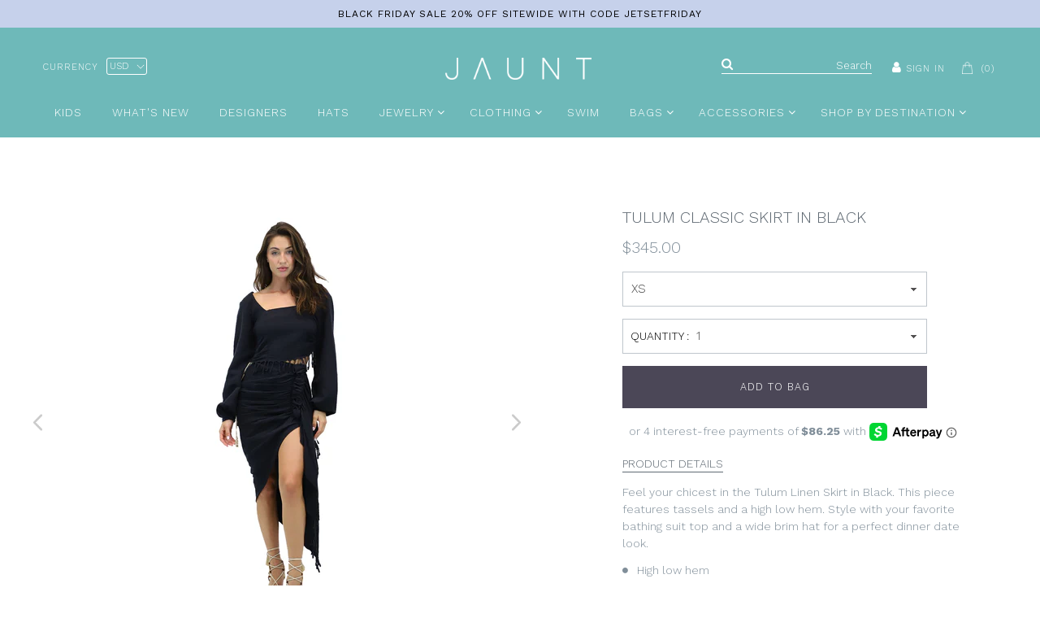

--- FILE ---
content_type: text/html; charset=utf-8
request_url: https://www.jauntaccessories.com/collections/brands-we-love/products/tulum-linen-skirt-in-black
body_size: 22692
content:
<!doctype html>
<!--[if IE 8]><html class="no-js ie8" lang="en"> <![endif]-->
<!--[if IE 9]><html class="no-js ie9" lang="en"> <![endif]--> 
<!--[if (gt IE 10)|!(IE)]><!--> 
<html class="no-js"> 
<!--<![endif]-->  
     <head>       
       <!-- Alchemy v1.1.9 --> 
       <meta name="google-site-verification" content="O_TlGWOrVKIqE47eDjKqmmJ449upaXxYhcFBICJT-X4" />
       <meta http-equiv = "content-language" content = "en">
       <meta name="msvalidate.01" content="43F28E2024638E320AEFF778A5AAC438" />
         <meta charset="utf-8"/>
         <!--[if IE]><meta http-equiv='X-UA-Compatible' content='IE=edge,chrome=1' /><![endif]-->
         <title>
             Tulum Classic Skirt in Black
           
         </title>
         
             <meta name="description" content="Feel your chicest in the Tulum Linen Skirt in Black. This piece features tassels and a high low hem. Style with your favorite bathing suit top and a wide brim hat for a perfect dinner date look.  High low hem  Linen  Pull Up Style" />
       
       
       
         <meta name="viewport" content="width=device-width, initial-scale=1" />  
        
         
         
         
         
             <link href="https://fonts.googleapis.com/css?family=Work+Sans:300Work+Sans:300Work+Sans:300Montserrat:400700" rel="stylesheet" type="text/css">
           
         
  <meta property="og:type" content="product" />
  <meta property="og:title" content="Tulum Classic Skirt in Black" />
  
  <meta property="og:image" content="http://www.jauntaccessories.com/cdn/shop/products/blacktulumcorrect_grande.jpg?v=1598552478" />
  <meta property="og:image:secure_url" content="https://www.jauntaccessories.com/cdn/shop/products/blacktulumcorrect_grande.jpg?v=1598552478" />
  
  <meta property="og:image" content="http://www.jauntaccessories.com/cdn/shop/products/tulumblackback_grande.jpg?v=1598552478" />
  <meta property="og:image:secure_url" content="https://www.jauntaccessories.com/cdn/shop/products/tulumblackback_grande.jpg?v=1598552478" />
  
  <meta property="og:price:amount" content="345.00" />
  <meta property="og:price:currency" content="USD" />



<meta property="og:description" content="Feel your chicest in the Tulum Linen Skirt in Black. This piece features tassels and a high low hem. Style with your favorite bathing suit top and a wide brim hat for a perfect dinner date look.  High low hem  Linen  Pull Up Style" />

<meta property="og:url" content="https://www.jauntaccessories.com/products/tulum-linen-skirt-in-black" />
<meta property="og:site_name" content="JAUNT " />
         <script>window.performance && window.performance.mark && window.performance.mark('shopify.content_for_header.start');</script><meta name="google-site-verification" content="Y2TXRSthDBmKjaGCfLWna7a3u0_aEQ4218ZnskBSae0">
<meta name="google-site-verification" content="XRh1ktp_VqZ2WCxlKDtkNaP8lu16gy2UBGIkSkyzh2g">
<meta id="shopify-digital-wallet" name="shopify-digital-wallet" content="/2828136/digital_wallets/dialog">
<meta name="shopify-checkout-api-token" content="7767356ea68df4b0459de1601a24616d">
<meta id="in-context-paypal-metadata" data-shop-id="2828136" data-venmo-supported="false" data-environment="production" data-locale="en_US" data-paypal-v4="true" data-currency="USD">
<link rel="alternate" type="application/json+oembed" href="https://www.jauntaccessories.com/products/tulum-linen-skirt-in-black.oembed">
<script async="async" src="/checkouts/internal/preloads.js?locale=en-US"></script>
<link rel="preconnect" href="https://shop.app" crossorigin="anonymous">
<script async="async" src="https://shop.app/checkouts/internal/preloads.js?locale=en-US&shop_id=2828136" crossorigin="anonymous"></script>
<script id="apple-pay-shop-capabilities" type="application/json">{"shopId":2828136,"countryCode":"US","currencyCode":"USD","merchantCapabilities":["supports3DS"],"merchantId":"gid:\/\/shopify\/Shop\/2828136","merchantName":"JAUNT ","requiredBillingContactFields":["postalAddress","email","phone"],"requiredShippingContactFields":["postalAddress","email","phone"],"shippingType":"shipping","supportedNetworks":["visa","masterCard","amex","discover","elo","jcb"],"total":{"type":"pending","label":"JAUNT ","amount":"1.00"},"shopifyPaymentsEnabled":true,"supportsSubscriptions":true}</script>
<script id="shopify-features" type="application/json">{"accessToken":"7767356ea68df4b0459de1601a24616d","betas":["rich-media-storefront-analytics"],"domain":"www.jauntaccessories.com","predictiveSearch":true,"shopId":2828136,"locale":"en"}</script>
<script>var Shopify = Shopify || {};
Shopify.shop = "jaunt-accessories.myshopify.com";
Shopify.locale = "en";
Shopify.currency = {"active":"USD","rate":"1.0"};
Shopify.country = "US";
Shopify.theme = {"name":"Refresh2020 Revise","id":83579469879,"schema_name":null,"schema_version":null,"theme_store_id":657,"role":"main"};
Shopify.theme.handle = "null";
Shopify.theme.style = {"id":null,"handle":null};
Shopify.cdnHost = "www.jauntaccessories.com/cdn";
Shopify.routes = Shopify.routes || {};
Shopify.routes.root = "/";</script>
<script type="module">!function(o){(o.Shopify=o.Shopify||{}).modules=!0}(window);</script>
<script>!function(o){function n(){var o=[];function n(){o.push(Array.prototype.slice.apply(arguments))}return n.q=o,n}var t=o.Shopify=o.Shopify||{};t.loadFeatures=n(),t.autoloadFeatures=n()}(window);</script>
<script>
  window.ShopifyPay = window.ShopifyPay || {};
  window.ShopifyPay.apiHost = "shop.app\/pay";
  window.ShopifyPay.redirectState = null;
</script>
<script id="shop-js-analytics" type="application/json">{"pageType":"product"}</script>
<script defer="defer" async type="module" src="//www.jauntaccessories.com/cdn/shopifycloud/shop-js/modules/v2/client.init-shop-cart-sync_BT-GjEfc.en.esm.js"></script>
<script defer="defer" async type="module" src="//www.jauntaccessories.com/cdn/shopifycloud/shop-js/modules/v2/chunk.common_D58fp_Oc.esm.js"></script>
<script defer="defer" async type="module" src="//www.jauntaccessories.com/cdn/shopifycloud/shop-js/modules/v2/chunk.modal_xMitdFEc.esm.js"></script>
<script type="module">
  await import("//www.jauntaccessories.com/cdn/shopifycloud/shop-js/modules/v2/client.init-shop-cart-sync_BT-GjEfc.en.esm.js");
await import("//www.jauntaccessories.com/cdn/shopifycloud/shop-js/modules/v2/chunk.common_D58fp_Oc.esm.js");
await import("//www.jauntaccessories.com/cdn/shopifycloud/shop-js/modules/v2/chunk.modal_xMitdFEc.esm.js");

  window.Shopify.SignInWithShop?.initShopCartSync?.({"fedCMEnabled":true,"windoidEnabled":true});

</script>
<script>
  window.Shopify = window.Shopify || {};
  if (!window.Shopify.featureAssets) window.Shopify.featureAssets = {};
  window.Shopify.featureAssets['shop-js'] = {"shop-cart-sync":["modules/v2/client.shop-cart-sync_DZOKe7Ll.en.esm.js","modules/v2/chunk.common_D58fp_Oc.esm.js","modules/v2/chunk.modal_xMitdFEc.esm.js"],"init-fed-cm":["modules/v2/client.init-fed-cm_B6oLuCjv.en.esm.js","modules/v2/chunk.common_D58fp_Oc.esm.js","modules/v2/chunk.modal_xMitdFEc.esm.js"],"shop-cash-offers":["modules/v2/client.shop-cash-offers_D2sdYoxE.en.esm.js","modules/v2/chunk.common_D58fp_Oc.esm.js","modules/v2/chunk.modal_xMitdFEc.esm.js"],"shop-login-button":["modules/v2/client.shop-login-button_QeVjl5Y3.en.esm.js","modules/v2/chunk.common_D58fp_Oc.esm.js","modules/v2/chunk.modal_xMitdFEc.esm.js"],"pay-button":["modules/v2/client.pay-button_DXTOsIq6.en.esm.js","modules/v2/chunk.common_D58fp_Oc.esm.js","modules/v2/chunk.modal_xMitdFEc.esm.js"],"shop-button":["modules/v2/client.shop-button_DQZHx9pm.en.esm.js","modules/v2/chunk.common_D58fp_Oc.esm.js","modules/v2/chunk.modal_xMitdFEc.esm.js"],"avatar":["modules/v2/client.avatar_BTnouDA3.en.esm.js"],"init-windoid":["modules/v2/client.init-windoid_CR1B-cfM.en.esm.js","modules/v2/chunk.common_D58fp_Oc.esm.js","modules/v2/chunk.modal_xMitdFEc.esm.js"],"init-shop-for-new-customer-accounts":["modules/v2/client.init-shop-for-new-customer-accounts_C_vY_xzh.en.esm.js","modules/v2/client.shop-login-button_QeVjl5Y3.en.esm.js","modules/v2/chunk.common_D58fp_Oc.esm.js","modules/v2/chunk.modal_xMitdFEc.esm.js"],"init-shop-email-lookup-coordinator":["modules/v2/client.init-shop-email-lookup-coordinator_BI7n9ZSv.en.esm.js","modules/v2/chunk.common_D58fp_Oc.esm.js","modules/v2/chunk.modal_xMitdFEc.esm.js"],"init-shop-cart-sync":["modules/v2/client.init-shop-cart-sync_BT-GjEfc.en.esm.js","modules/v2/chunk.common_D58fp_Oc.esm.js","modules/v2/chunk.modal_xMitdFEc.esm.js"],"shop-toast-manager":["modules/v2/client.shop-toast-manager_DiYdP3xc.en.esm.js","modules/v2/chunk.common_D58fp_Oc.esm.js","modules/v2/chunk.modal_xMitdFEc.esm.js"],"init-customer-accounts":["modules/v2/client.init-customer-accounts_D9ZNqS-Q.en.esm.js","modules/v2/client.shop-login-button_QeVjl5Y3.en.esm.js","modules/v2/chunk.common_D58fp_Oc.esm.js","modules/v2/chunk.modal_xMitdFEc.esm.js"],"init-customer-accounts-sign-up":["modules/v2/client.init-customer-accounts-sign-up_iGw4briv.en.esm.js","modules/v2/client.shop-login-button_QeVjl5Y3.en.esm.js","modules/v2/chunk.common_D58fp_Oc.esm.js","modules/v2/chunk.modal_xMitdFEc.esm.js"],"shop-follow-button":["modules/v2/client.shop-follow-button_CqMgW2wH.en.esm.js","modules/v2/chunk.common_D58fp_Oc.esm.js","modules/v2/chunk.modal_xMitdFEc.esm.js"],"checkout-modal":["modules/v2/client.checkout-modal_xHeaAweL.en.esm.js","modules/v2/chunk.common_D58fp_Oc.esm.js","modules/v2/chunk.modal_xMitdFEc.esm.js"],"shop-login":["modules/v2/client.shop-login_D91U-Q7h.en.esm.js","modules/v2/chunk.common_D58fp_Oc.esm.js","modules/v2/chunk.modal_xMitdFEc.esm.js"],"lead-capture":["modules/v2/client.lead-capture_BJmE1dJe.en.esm.js","modules/v2/chunk.common_D58fp_Oc.esm.js","modules/v2/chunk.modal_xMitdFEc.esm.js"],"payment-terms":["modules/v2/client.payment-terms_Ci9AEqFq.en.esm.js","modules/v2/chunk.common_D58fp_Oc.esm.js","modules/v2/chunk.modal_xMitdFEc.esm.js"]};
</script>
<script>(function() {
  var isLoaded = false;
  function asyncLoad() {
    if (isLoaded) return;
    isLoaded = true;
    var urls = ["https:\/\/chimpstatic.com\/mcjs-connected\/js\/users\/324e367df69d0bd338ee3df33\/1f2b912a3bc8cc9f797358c5e.js?shop=jaunt-accessories.myshopify.com","https:\/\/chimpstatic.com\/mcjs-connected\/js\/users\/324e367df69d0bd338ee3df33\/b0f71b783f34a1f2e66c4c333.js?shop=jaunt-accessories.myshopify.com","https:\/\/hotjar.dualsidedapp.com\/script.js?shop=jaunt-accessories.myshopify.com"];
    for (var i = 0; i < urls.length; i++) {
      var s = document.createElement('script');
      s.type = 'text/javascript';
      s.async = true;
      s.src = urls[i];
      var x = document.getElementsByTagName('script')[0];
      x.parentNode.insertBefore(s, x);
    }
  };
  if(window.attachEvent) {
    window.attachEvent('onload', asyncLoad);
  } else {
    window.addEventListener('load', asyncLoad, false);
  }
})();</script>
<script id="__st">var __st={"a":2828136,"offset":-18000,"reqid":"f6971c1b-bb9a-4de1-9fc2-ff164d08dd15-1769296825","pageurl":"www.jauntaccessories.com\/collections\/brands-we-love\/products\/tulum-linen-skirt-in-black","u":"3db77f3a7ff6","p":"product","rtyp":"product","rid":4602625949751};</script>
<script>window.ShopifyPaypalV4VisibilityTracking = true;</script>
<script id="captcha-bootstrap">!function(){'use strict';const t='contact',e='account',n='new_comment',o=[[t,t],['blogs',n],['comments',n],[t,'customer']],c=[[e,'customer_login'],[e,'guest_login'],[e,'recover_customer_password'],[e,'create_customer']],r=t=>t.map((([t,e])=>`form[action*='/${t}']:not([data-nocaptcha='true']) input[name='form_type'][value='${e}']`)).join(','),a=t=>()=>t?[...document.querySelectorAll(t)].map((t=>t.form)):[];function s(){const t=[...o],e=r(t);return a(e)}const i='password',u='form_key',d=['recaptcha-v3-token','g-recaptcha-response','h-captcha-response',i],f=()=>{try{return window.sessionStorage}catch{return}},m='__shopify_v',_=t=>t.elements[u];function p(t,e,n=!1){try{const o=window.sessionStorage,c=JSON.parse(o.getItem(e)),{data:r}=function(t){const{data:e,action:n}=t;return t[m]||n?{data:e,action:n}:{data:t,action:n}}(c);for(const[e,n]of Object.entries(r))t.elements[e]&&(t.elements[e].value=n);n&&o.removeItem(e)}catch(o){console.error('form repopulation failed',{error:o})}}const l='form_type',E='cptcha';function T(t){t.dataset[E]=!0}const w=window,h=w.document,L='Shopify',v='ce_forms',y='captcha';let A=!1;((t,e)=>{const n=(g='f06e6c50-85a8-45c8-87d0-21a2b65856fe',I='https://cdn.shopify.com/shopifycloud/storefront-forms-hcaptcha/ce_storefront_forms_captcha_hcaptcha.v1.5.2.iife.js',D={infoText:'Protected by hCaptcha',privacyText:'Privacy',termsText:'Terms'},(t,e,n)=>{const o=w[L][v],c=o.bindForm;if(c)return c(t,g,e,D).then(n);var r;o.q.push([[t,g,e,D],n]),r=I,A||(h.body.append(Object.assign(h.createElement('script'),{id:'captcha-provider',async:!0,src:r})),A=!0)});var g,I,D;w[L]=w[L]||{},w[L][v]=w[L][v]||{},w[L][v].q=[],w[L][y]=w[L][y]||{},w[L][y].protect=function(t,e){n(t,void 0,e),T(t)},Object.freeze(w[L][y]),function(t,e,n,w,h,L){const[v,y,A,g]=function(t,e,n){const i=e?o:[],u=t?c:[],d=[...i,...u],f=r(d),m=r(i),_=r(d.filter((([t,e])=>n.includes(e))));return[a(f),a(m),a(_),s()]}(w,h,L),I=t=>{const e=t.target;return e instanceof HTMLFormElement?e:e&&e.form},D=t=>v().includes(t);t.addEventListener('submit',(t=>{const e=I(t);if(!e)return;const n=D(e)&&!e.dataset.hcaptchaBound&&!e.dataset.recaptchaBound,o=_(e),c=g().includes(e)&&(!o||!o.value);(n||c)&&t.preventDefault(),c&&!n&&(function(t){try{if(!f())return;!function(t){const e=f();if(!e)return;const n=_(t);if(!n)return;const o=n.value;o&&e.removeItem(o)}(t);const e=Array.from(Array(32),(()=>Math.random().toString(36)[2])).join('');!function(t,e){_(t)||t.append(Object.assign(document.createElement('input'),{type:'hidden',name:u})),t.elements[u].value=e}(t,e),function(t,e){const n=f();if(!n)return;const o=[...t.querySelectorAll(`input[type='${i}']`)].map((({name:t})=>t)),c=[...d,...o],r={};for(const[a,s]of new FormData(t).entries())c.includes(a)||(r[a]=s);n.setItem(e,JSON.stringify({[m]:1,action:t.action,data:r}))}(t,e)}catch(e){console.error('failed to persist form',e)}}(e),e.submit())}));const S=(t,e)=>{t&&!t.dataset[E]&&(n(t,e.some((e=>e===t))),T(t))};for(const o of['focusin','change'])t.addEventListener(o,(t=>{const e=I(t);D(e)&&S(e,y())}));const B=e.get('form_key'),M=e.get(l),P=B&&M;t.addEventListener('DOMContentLoaded',(()=>{const t=y();if(P)for(const e of t)e.elements[l].value===M&&p(e,B);[...new Set([...A(),...v().filter((t=>'true'===t.dataset.shopifyCaptcha))])].forEach((e=>S(e,t)))}))}(h,new URLSearchParams(w.location.search),n,t,e,['guest_login'])})(!0,!0)}();</script>
<script integrity="sha256-4kQ18oKyAcykRKYeNunJcIwy7WH5gtpwJnB7kiuLZ1E=" data-source-attribution="shopify.loadfeatures" defer="defer" src="//www.jauntaccessories.com/cdn/shopifycloud/storefront/assets/storefront/load_feature-a0a9edcb.js" crossorigin="anonymous"></script>
<script crossorigin="anonymous" defer="defer" src="//www.jauntaccessories.com/cdn/shopifycloud/storefront/assets/shopify_pay/storefront-65b4c6d7.js?v=20250812"></script>
<script data-source-attribution="shopify.dynamic_checkout.dynamic.init">var Shopify=Shopify||{};Shopify.PaymentButton=Shopify.PaymentButton||{isStorefrontPortableWallets:!0,init:function(){window.Shopify.PaymentButton.init=function(){};var t=document.createElement("script");t.src="https://www.jauntaccessories.com/cdn/shopifycloud/portable-wallets/latest/portable-wallets.en.js",t.type="module",document.head.appendChild(t)}};
</script>
<script data-source-attribution="shopify.dynamic_checkout.buyer_consent">
  function portableWalletsHideBuyerConsent(e){var t=document.getElementById("shopify-buyer-consent"),n=document.getElementById("shopify-subscription-policy-button");t&&n&&(t.classList.add("hidden"),t.setAttribute("aria-hidden","true"),n.removeEventListener("click",e))}function portableWalletsShowBuyerConsent(e){var t=document.getElementById("shopify-buyer-consent"),n=document.getElementById("shopify-subscription-policy-button");t&&n&&(t.classList.remove("hidden"),t.removeAttribute("aria-hidden"),n.addEventListener("click",e))}window.Shopify?.PaymentButton&&(window.Shopify.PaymentButton.hideBuyerConsent=portableWalletsHideBuyerConsent,window.Shopify.PaymentButton.showBuyerConsent=portableWalletsShowBuyerConsent);
</script>
<script data-source-attribution="shopify.dynamic_checkout.cart.bootstrap">document.addEventListener("DOMContentLoaded",(function(){function t(){return document.querySelector("shopify-accelerated-checkout-cart, shopify-accelerated-checkout")}if(t())Shopify.PaymentButton.init();else{new MutationObserver((function(e,n){t()&&(Shopify.PaymentButton.init(),n.disconnect())})).observe(document.body,{childList:!0,subtree:!0})}}));
</script>
<link id="shopify-accelerated-checkout-styles" rel="stylesheet" media="screen" href="https://www.jauntaccessories.com/cdn/shopifycloud/portable-wallets/latest/accelerated-checkout-backwards-compat.css" crossorigin="anonymous">
<style id="shopify-accelerated-checkout-cart">
        #shopify-buyer-consent {
  margin-top: 1em;
  display: inline-block;
  width: 100%;
}

#shopify-buyer-consent.hidden {
  display: none;
}

#shopify-subscription-policy-button {
  background: none;
  border: none;
  padding: 0;
  text-decoration: underline;
  font-size: inherit;
  cursor: pointer;
}

#shopify-subscription-policy-button::before {
  box-shadow: none;
}

      </style>

<script>window.performance && window.performance.mark && window.performance.mark('shopify.content_for_header.end');</script>
         <link href="//www.jauntaccessories.com/cdn/shop/t/26/assets/style.scss.css?v=88990753779556205461700588852" rel="stylesheet" type="text/css" media="all" />
         <link href="//www.jauntaccessories.com/cdn/shop/t/26/assets/custom.css?v=5238800930784853591608378489" rel="stylesheet" type="text/css" media="all" />       
       	 <link href="//www.jauntaccessories.com/cdn/shop/t/26/assets/slick.css?v=14234428377027322821604374889" rel="stylesheet" type="text/css" media="all" />
       	 <link href="//www.jauntaccessories.com/cdn/shop/t/26/assets/slick-theme.css?v=43547651848045496771604374888" rel="stylesheet" type="text/css" media="all" />  
       
       <script src="//www.jauntaccessories.com/cdn/shop/t/26/assets/ajaxinate.min.js?v=184280457900856627781604374853" type="text/javascript"></script>
       
  <!--[if lt IE 9]>
  <script src="//html5shiv.googlecode.com/svn/trunk/html5.js" type="text/javascript"></script>

  <![endif]-->
  <link rel="stylesheet" href="https://cdnjs.cloudflare.com/ajax/libs/font-awesome/4.7.0/css/font-awesome.min.css">
  <link href="https://fonts.googleapis.com/css?family=Work+Sans:300,400,500,600,700,800,900" rel="stylesheet">
 
       
       
  
  <!--[if lt IE 8]>
  <script src="//www.jauntaccessories.com/cdn/s/shopify/json2.js" type="text/javascript"></script>
  <![endif]-->
  <script src="//www.jauntaccessories.com/cdn/shopifycloud/storefront/assets/themes_support/option_selection-b017cd28.js" type="text/javascript"></script>
  <script src="//ajax.googleapis.com/ajax/libs/jquery/1.9.1/jquery.min.js" type="text/javascript"></script>
       
  <script src="//www.jauntaccessories.com/cdn/shopifycloud/storefront/assets/themes_support/api.jquery-7ab1a3a4.js" type="text/javascript"></script>
  <script src="//www.jauntaccessories.com/cdn/shop/t/26/assets/bxslider.min.js?v=63222503221377258891604374861" type="text/javascript"></script>
  <script src="//www.jauntaccessories.com/cdn/shop/t/26/assets/slick.min.js?v=71779134894361685811604374889" type="text/javascript"></script>
            
  
   
 <!--For SEO perpose-->      
 	
 <!--/For SEO perpose-->
      
  <link rel="canonical" href="https://www.jauntaccessories.com/products/tulum-linen-skirt-in-black">
<link href="https://monorail-edge.shopifysvc.com" rel="dns-prefetch">
<script>(function(){if ("sendBeacon" in navigator && "performance" in window) {try {var session_token_from_headers = performance.getEntriesByType('navigation')[0].serverTiming.find(x => x.name == '_s').description;} catch {var session_token_from_headers = undefined;}var session_cookie_matches = document.cookie.match(/_shopify_s=([^;]*)/);var session_token_from_cookie = session_cookie_matches && session_cookie_matches.length === 2 ? session_cookie_matches[1] : "";var session_token = session_token_from_headers || session_token_from_cookie || "";function handle_abandonment_event(e) {var entries = performance.getEntries().filter(function(entry) {return /monorail-edge.shopifysvc.com/.test(entry.name);});if (!window.abandonment_tracked && entries.length === 0) {window.abandonment_tracked = true;var currentMs = Date.now();var navigation_start = performance.timing.navigationStart;var payload = {shop_id: 2828136,url: window.location.href,navigation_start,duration: currentMs - navigation_start,session_token,page_type: "product"};window.navigator.sendBeacon("https://monorail-edge.shopifysvc.com/v1/produce", JSON.stringify({schema_id: "online_store_buyer_site_abandonment/1.1",payload: payload,metadata: {event_created_at_ms: currentMs,event_sent_at_ms: currentMs}}));}}window.addEventListener('pagehide', handle_abandonment_event);}}());</script>
<script id="web-pixels-manager-setup">(function e(e,d,r,n,o){if(void 0===o&&(o={}),!Boolean(null===(a=null===(i=window.Shopify)||void 0===i?void 0:i.analytics)||void 0===a?void 0:a.replayQueue)){var i,a;window.Shopify=window.Shopify||{};var t=window.Shopify;t.analytics=t.analytics||{};var s=t.analytics;s.replayQueue=[],s.publish=function(e,d,r){return s.replayQueue.push([e,d,r]),!0};try{self.performance.mark("wpm:start")}catch(e){}var l=function(){var e={modern:/Edge?\/(1{2}[4-9]|1[2-9]\d|[2-9]\d{2}|\d{4,})\.\d+(\.\d+|)|Firefox\/(1{2}[4-9]|1[2-9]\d|[2-9]\d{2}|\d{4,})\.\d+(\.\d+|)|Chrom(ium|e)\/(9{2}|\d{3,})\.\d+(\.\d+|)|(Maci|X1{2}).+ Version\/(15\.\d+|(1[6-9]|[2-9]\d|\d{3,})\.\d+)([,.]\d+|)( \(\w+\)|)( Mobile\/\w+|) Safari\/|Chrome.+OPR\/(9{2}|\d{3,})\.\d+\.\d+|(CPU[ +]OS|iPhone[ +]OS|CPU[ +]iPhone|CPU IPhone OS|CPU iPad OS)[ +]+(15[._]\d+|(1[6-9]|[2-9]\d|\d{3,})[._]\d+)([._]\d+|)|Android:?[ /-](13[3-9]|1[4-9]\d|[2-9]\d{2}|\d{4,})(\.\d+|)(\.\d+|)|Android.+Firefox\/(13[5-9]|1[4-9]\d|[2-9]\d{2}|\d{4,})\.\d+(\.\d+|)|Android.+Chrom(ium|e)\/(13[3-9]|1[4-9]\d|[2-9]\d{2}|\d{4,})\.\d+(\.\d+|)|SamsungBrowser\/([2-9]\d|\d{3,})\.\d+/,legacy:/Edge?\/(1[6-9]|[2-9]\d|\d{3,})\.\d+(\.\d+|)|Firefox\/(5[4-9]|[6-9]\d|\d{3,})\.\d+(\.\d+|)|Chrom(ium|e)\/(5[1-9]|[6-9]\d|\d{3,})\.\d+(\.\d+|)([\d.]+$|.*Safari\/(?![\d.]+ Edge\/[\d.]+$))|(Maci|X1{2}).+ Version\/(10\.\d+|(1[1-9]|[2-9]\d|\d{3,})\.\d+)([,.]\d+|)( \(\w+\)|)( Mobile\/\w+|) Safari\/|Chrome.+OPR\/(3[89]|[4-9]\d|\d{3,})\.\d+\.\d+|(CPU[ +]OS|iPhone[ +]OS|CPU[ +]iPhone|CPU IPhone OS|CPU iPad OS)[ +]+(10[._]\d+|(1[1-9]|[2-9]\d|\d{3,})[._]\d+)([._]\d+|)|Android:?[ /-](13[3-9]|1[4-9]\d|[2-9]\d{2}|\d{4,})(\.\d+|)(\.\d+|)|Mobile Safari.+OPR\/([89]\d|\d{3,})\.\d+\.\d+|Android.+Firefox\/(13[5-9]|1[4-9]\d|[2-9]\d{2}|\d{4,})\.\d+(\.\d+|)|Android.+Chrom(ium|e)\/(13[3-9]|1[4-9]\d|[2-9]\d{2}|\d{4,})\.\d+(\.\d+|)|Android.+(UC? ?Browser|UCWEB|U3)[ /]?(15\.([5-9]|\d{2,})|(1[6-9]|[2-9]\d|\d{3,})\.\d+)\.\d+|SamsungBrowser\/(5\.\d+|([6-9]|\d{2,})\.\d+)|Android.+MQ{2}Browser\/(14(\.(9|\d{2,})|)|(1[5-9]|[2-9]\d|\d{3,})(\.\d+|))(\.\d+|)|K[Aa][Ii]OS\/(3\.\d+|([4-9]|\d{2,})\.\d+)(\.\d+|)/},d=e.modern,r=e.legacy,n=navigator.userAgent;return n.match(d)?"modern":n.match(r)?"legacy":"unknown"}(),u="modern"===l?"modern":"legacy",c=(null!=n?n:{modern:"",legacy:""})[u],f=function(e){return[e.baseUrl,"/wpm","/b",e.hashVersion,"modern"===e.buildTarget?"m":"l",".js"].join("")}({baseUrl:d,hashVersion:r,buildTarget:u}),m=function(e){var d=e.version,r=e.bundleTarget,n=e.surface,o=e.pageUrl,i=e.monorailEndpoint;return{emit:function(e){var a=e.status,t=e.errorMsg,s=(new Date).getTime(),l=JSON.stringify({metadata:{event_sent_at_ms:s},events:[{schema_id:"web_pixels_manager_load/3.1",payload:{version:d,bundle_target:r,page_url:o,status:a,surface:n,error_msg:t},metadata:{event_created_at_ms:s}}]});if(!i)return console&&console.warn&&console.warn("[Web Pixels Manager] No Monorail endpoint provided, skipping logging."),!1;try{return self.navigator.sendBeacon.bind(self.navigator)(i,l)}catch(e){}var u=new XMLHttpRequest;try{return u.open("POST",i,!0),u.setRequestHeader("Content-Type","text/plain"),u.send(l),!0}catch(e){return console&&console.warn&&console.warn("[Web Pixels Manager] Got an unhandled error while logging to Monorail."),!1}}}}({version:r,bundleTarget:l,surface:e.surface,pageUrl:self.location.href,monorailEndpoint:e.monorailEndpoint});try{o.browserTarget=l,function(e){var d=e.src,r=e.async,n=void 0===r||r,o=e.onload,i=e.onerror,a=e.sri,t=e.scriptDataAttributes,s=void 0===t?{}:t,l=document.createElement("script"),u=document.querySelector("head"),c=document.querySelector("body");if(l.async=n,l.src=d,a&&(l.integrity=a,l.crossOrigin="anonymous"),s)for(var f in s)if(Object.prototype.hasOwnProperty.call(s,f))try{l.dataset[f]=s[f]}catch(e){}if(o&&l.addEventListener("load",o),i&&l.addEventListener("error",i),u)u.appendChild(l);else{if(!c)throw new Error("Did not find a head or body element to append the script");c.appendChild(l)}}({src:f,async:!0,onload:function(){if(!function(){var e,d;return Boolean(null===(d=null===(e=window.Shopify)||void 0===e?void 0:e.analytics)||void 0===d?void 0:d.initialized)}()){var d=window.webPixelsManager.init(e)||void 0;if(d){var r=window.Shopify.analytics;r.replayQueue.forEach((function(e){var r=e[0],n=e[1],o=e[2];d.publishCustomEvent(r,n,o)})),r.replayQueue=[],r.publish=d.publishCustomEvent,r.visitor=d.visitor,r.initialized=!0}}},onerror:function(){return m.emit({status:"failed",errorMsg:"".concat(f," has failed to load")})},sri:function(e){var d=/^sha384-[A-Za-z0-9+/=]+$/;return"string"==typeof e&&d.test(e)}(c)?c:"",scriptDataAttributes:o}),m.emit({status:"loading"})}catch(e){m.emit({status:"failed",errorMsg:(null==e?void 0:e.message)||"Unknown error"})}}})({shopId: 2828136,storefrontBaseUrl: "https://www.jauntaccessories.com",extensionsBaseUrl: "https://extensions.shopifycdn.com/cdn/shopifycloud/web-pixels-manager",monorailEndpoint: "https://monorail-edge.shopifysvc.com/unstable/produce_batch",surface: "storefront-renderer",enabledBetaFlags: ["2dca8a86"],webPixelsConfigList: [{"id":"172392503","configuration":"{\"pixel_id\":\"841002109360102\",\"pixel_type\":\"facebook_pixel\",\"metaapp_system_user_token\":\"-\"}","eventPayloadVersion":"v1","runtimeContext":"OPEN","scriptVersion":"ca16bc87fe92b6042fbaa3acc2fbdaa6","type":"APP","apiClientId":2329312,"privacyPurposes":["ANALYTICS","MARKETING","SALE_OF_DATA"],"dataSharingAdjustments":{"protectedCustomerApprovalScopes":["read_customer_address","read_customer_email","read_customer_name","read_customer_personal_data","read_customer_phone"]}},{"id":"45842487","configuration":"{\"tagID\":\"2613117704106\"}","eventPayloadVersion":"v1","runtimeContext":"STRICT","scriptVersion":"18031546ee651571ed29edbe71a3550b","type":"APP","apiClientId":3009811,"privacyPurposes":["ANALYTICS","MARKETING","SALE_OF_DATA"],"dataSharingAdjustments":{"protectedCustomerApprovalScopes":["read_customer_address","read_customer_email","read_customer_name","read_customer_personal_data","read_customer_phone"]}},{"id":"64487479","eventPayloadVersion":"v1","runtimeContext":"LAX","scriptVersion":"1","type":"CUSTOM","privacyPurposes":["ANALYTICS"],"name":"Google Analytics tag (migrated)"},{"id":"shopify-app-pixel","configuration":"{}","eventPayloadVersion":"v1","runtimeContext":"STRICT","scriptVersion":"0450","apiClientId":"shopify-pixel","type":"APP","privacyPurposes":["ANALYTICS","MARKETING"]},{"id":"shopify-custom-pixel","eventPayloadVersion":"v1","runtimeContext":"LAX","scriptVersion":"0450","apiClientId":"shopify-pixel","type":"CUSTOM","privacyPurposes":["ANALYTICS","MARKETING"]}],isMerchantRequest: false,initData: {"shop":{"name":"JAUNT ","paymentSettings":{"currencyCode":"USD"},"myshopifyDomain":"jaunt-accessories.myshopify.com","countryCode":"US","storefrontUrl":"https:\/\/www.jauntaccessories.com"},"customer":null,"cart":null,"checkout":null,"productVariants":[{"price":{"amount":345.0,"currencyCode":"USD"},"product":{"title":"Tulum Classic Skirt in Black","vendor":"Just Bee Queen","id":"4602625949751","untranslatedTitle":"Tulum Classic Skirt in Black","url":"\/products\/tulum-linen-skirt-in-black","type":"Skirts"},"id":"32261065474103","image":{"src":"\/\/www.jauntaccessories.com\/cdn\/shop\/products\/blacktulumcorrect.jpg?v=1598552478"},"sku":"","title":"XS","untranslatedTitle":"XS"},{"price":{"amount":345.0,"currencyCode":"USD"},"product":{"title":"Tulum Classic Skirt in Black","vendor":"Just Bee Queen","id":"4602625949751","untranslatedTitle":"Tulum Classic Skirt in Black","url":"\/products\/tulum-linen-skirt-in-black","type":"Skirts"},"id":"32261065506871","image":{"src":"\/\/www.jauntaccessories.com\/cdn\/shop\/products\/blacktulumcorrect.jpg?v=1598552478"},"sku":"","title":"S","untranslatedTitle":"S"},{"price":{"amount":345.0,"currencyCode":"USD"},"product":{"title":"Tulum Classic Skirt in Black","vendor":"Just Bee Queen","id":"4602625949751","untranslatedTitle":"Tulum Classic Skirt in Black","url":"\/products\/tulum-linen-skirt-in-black","type":"Skirts"},"id":"32261065539639","image":{"src":"\/\/www.jauntaccessories.com\/cdn\/shop\/products\/blacktulumcorrect.jpg?v=1598552478"},"sku":"","title":"M","untranslatedTitle":"M"},{"price":{"amount":345.0,"currencyCode":"USD"},"product":{"title":"Tulum Classic Skirt in Black","vendor":"Just Bee Queen","id":"4602625949751","untranslatedTitle":"Tulum Classic Skirt in Black","url":"\/products\/tulum-linen-skirt-in-black","type":"Skirts"},"id":"32261065572407","image":{"src":"\/\/www.jauntaccessories.com\/cdn\/shop\/products\/blacktulumcorrect.jpg?v=1598552478"},"sku":"","title":"L","untranslatedTitle":"L"},{"price":{"amount":345.0,"currencyCode":"USD"},"product":{"title":"Tulum Classic Skirt in Black","vendor":"Just Bee Queen","id":"4602625949751","untranslatedTitle":"Tulum Classic Skirt in Black","url":"\/products\/tulum-linen-skirt-in-black","type":"Skirts"},"id":"32261065605175","image":{"src":"\/\/www.jauntaccessories.com\/cdn\/shop\/products\/blacktulumcorrect.jpg?v=1598552478"},"sku":"","title":"XL","untranslatedTitle":"XL"}],"purchasingCompany":null},},"https://www.jauntaccessories.com/cdn","fcfee988w5aeb613cpc8e4bc33m6693e112",{"modern":"","legacy":""},{"shopId":"2828136","storefrontBaseUrl":"https:\/\/www.jauntaccessories.com","extensionBaseUrl":"https:\/\/extensions.shopifycdn.com\/cdn\/shopifycloud\/web-pixels-manager","surface":"storefront-renderer","enabledBetaFlags":"[\"2dca8a86\"]","isMerchantRequest":"false","hashVersion":"fcfee988w5aeb613cpc8e4bc33m6693e112","publish":"custom","events":"[[\"page_viewed\",{}],[\"product_viewed\",{\"productVariant\":{\"price\":{\"amount\":345.0,\"currencyCode\":\"USD\"},\"product\":{\"title\":\"Tulum Classic Skirt in Black\",\"vendor\":\"Just Bee Queen\",\"id\":\"4602625949751\",\"untranslatedTitle\":\"Tulum Classic Skirt in Black\",\"url\":\"\/products\/tulum-linen-skirt-in-black\",\"type\":\"Skirts\"},\"id\":\"32261065474103\",\"image\":{\"src\":\"\/\/www.jauntaccessories.com\/cdn\/shop\/products\/blacktulumcorrect.jpg?v=1598552478\"},\"sku\":\"\",\"title\":\"XS\",\"untranslatedTitle\":\"XS\"}}]]"});</script><script>
  window.ShopifyAnalytics = window.ShopifyAnalytics || {};
  window.ShopifyAnalytics.meta = window.ShopifyAnalytics.meta || {};
  window.ShopifyAnalytics.meta.currency = 'USD';
  var meta = {"product":{"id":4602625949751,"gid":"gid:\/\/shopify\/Product\/4602625949751","vendor":"Just Bee Queen","type":"Skirts","handle":"tulum-linen-skirt-in-black","variants":[{"id":32261065474103,"price":34500,"name":"Tulum Classic Skirt in Black - XS","public_title":"XS","sku":""},{"id":32261065506871,"price":34500,"name":"Tulum Classic Skirt in Black - S","public_title":"S","sku":""},{"id":32261065539639,"price":34500,"name":"Tulum Classic Skirt in Black - M","public_title":"M","sku":""},{"id":32261065572407,"price":34500,"name":"Tulum Classic Skirt in Black - L","public_title":"L","sku":""},{"id":32261065605175,"price":34500,"name":"Tulum Classic Skirt in Black - XL","public_title":"XL","sku":""}],"remote":false},"page":{"pageType":"product","resourceType":"product","resourceId":4602625949751,"requestId":"f6971c1b-bb9a-4de1-9fc2-ff164d08dd15-1769296825"}};
  for (var attr in meta) {
    window.ShopifyAnalytics.meta[attr] = meta[attr];
  }
</script>
<script class="analytics">
  (function () {
    var customDocumentWrite = function(content) {
      var jquery = null;

      if (window.jQuery) {
        jquery = window.jQuery;
      } else if (window.Checkout && window.Checkout.$) {
        jquery = window.Checkout.$;
      }

      if (jquery) {
        jquery('body').append(content);
      }
    };

    var hasLoggedConversion = function(token) {
      if (token) {
        return document.cookie.indexOf('loggedConversion=' + token) !== -1;
      }
      return false;
    }

    var setCookieIfConversion = function(token) {
      if (token) {
        var twoMonthsFromNow = new Date(Date.now());
        twoMonthsFromNow.setMonth(twoMonthsFromNow.getMonth() + 2);

        document.cookie = 'loggedConversion=' + token + '; expires=' + twoMonthsFromNow;
      }
    }

    var trekkie = window.ShopifyAnalytics.lib = window.trekkie = window.trekkie || [];
    if (trekkie.integrations) {
      return;
    }
    trekkie.methods = [
      'identify',
      'page',
      'ready',
      'track',
      'trackForm',
      'trackLink'
    ];
    trekkie.factory = function(method) {
      return function() {
        var args = Array.prototype.slice.call(arguments);
        args.unshift(method);
        trekkie.push(args);
        return trekkie;
      };
    };
    for (var i = 0; i < trekkie.methods.length; i++) {
      var key = trekkie.methods[i];
      trekkie[key] = trekkie.factory(key);
    }
    trekkie.load = function(config) {
      trekkie.config = config || {};
      trekkie.config.initialDocumentCookie = document.cookie;
      var first = document.getElementsByTagName('script')[0];
      var script = document.createElement('script');
      script.type = 'text/javascript';
      script.onerror = function(e) {
        var scriptFallback = document.createElement('script');
        scriptFallback.type = 'text/javascript';
        scriptFallback.onerror = function(error) {
                var Monorail = {
      produce: function produce(monorailDomain, schemaId, payload) {
        var currentMs = new Date().getTime();
        var event = {
          schema_id: schemaId,
          payload: payload,
          metadata: {
            event_created_at_ms: currentMs,
            event_sent_at_ms: currentMs
          }
        };
        return Monorail.sendRequest("https://" + monorailDomain + "/v1/produce", JSON.stringify(event));
      },
      sendRequest: function sendRequest(endpointUrl, payload) {
        // Try the sendBeacon API
        if (window && window.navigator && typeof window.navigator.sendBeacon === 'function' && typeof window.Blob === 'function' && !Monorail.isIos12()) {
          var blobData = new window.Blob([payload], {
            type: 'text/plain'
          });

          if (window.navigator.sendBeacon(endpointUrl, blobData)) {
            return true;
          } // sendBeacon was not successful

        } // XHR beacon

        var xhr = new XMLHttpRequest();

        try {
          xhr.open('POST', endpointUrl);
          xhr.setRequestHeader('Content-Type', 'text/plain');
          xhr.send(payload);
        } catch (e) {
          console.log(e);
        }

        return false;
      },
      isIos12: function isIos12() {
        return window.navigator.userAgent.lastIndexOf('iPhone; CPU iPhone OS 12_') !== -1 || window.navigator.userAgent.lastIndexOf('iPad; CPU OS 12_') !== -1;
      }
    };
    Monorail.produce('monorail-edge.shopifysvc.com',
      'trekkie_storefront_load_errors/1.1',
      {shop_id: 2828136,
      theme_id: 83579469879,
      app_name: "storefront",
      context_url: window.location.href,
      source_url: "//www.jauntaccessories.com/cdn/s/trekkie.storefront.8d95595f799fbf7e1d32231b9a28fd43b70c67d3.min.js"});

        };
        scriptFallback.async = true;
        scriptFallback.src = '//www.jauntaccessories.com/cdn/s/trekkie.storefront.8d95595f799fbf7e1d32231b9a28fd43b70c67d3.min.js';
        first.parentNode.insertBefore(scriptFallback, first);
      };
      script.async = true;
      script.src = '//www.jauntaccessories.com/cdn/s/trekkie.storefront.8d95595f799fbf7e1d32231b9a28fd43b70c67d3.min.js';
      first.parentNode.insertBefore(script, first);
    };
    trekkie.load(
      {"Trekkie":{"appName":"storefront","development":false,"defaultAttributes":{"shopId":2828136,"isMerchantRequest":null,"themeId":83579469879,"themeCityHash":"18207445920689042065","contentLanguage":"en","currency":"USD","eventMetadataId":"e8eecb75-6039-400d-9d64-1443c5ef0f5e"},"isServerSideCookieWritingEnabled":true,"monorailRegion":"shop_domain","enabledBetaFlags":["65f19447"]},"Session Attribution":{},"S2S":{"facebookCapiEnabled":true,"source":"trekkie-storefront-renderer","apiClientId":580111}}
    );

    var loaded = false;
    trekkie.ready(function() {
      if (loaded) return;
      loaded = true;

      window.ShopifyAnalytics.lib = window.trekkie;

      var originalDocumentWrite = document.write;
      document.write = customDocumentWrite;
      try { window.ShopifyAnalytics.merchantGoogleAnalytics.call(this); } catch(error) {};
      document.write = originalDocumentWrite;

      window.ShopifyAnalytics.lib.page(null,{"pageType":"product","resourceType":"product","resourceId":4602625949751,"requestId":"f6971c1b-bb9a-4de1-9fc2-ff164d08dd15-1769296825","shopifyEmitted":true});

      var match = window.location.pathname.match(/checkouts\/(.+)\/(thank_you|post_purchase)/)
      var token = match? match[1]: undefined;
      if (!hasLoggedConversion(token)) {
        setCookieIfConversion(token);
        window.ShopifyAnalytics.lib.track("Viewed Product",{"currency":"USD","variantId":32261065474103,"productId":4602625949751,"productGid":"gid:\/\/shopify\/Product\/4602625949751","name":"Tulum Classic Skirt in Black - XS","price":"345.00","sku":"","brand":"Just Bee Queen","variant":"XS","category":"Skirts","nonInteraction":true,"remote":false},undefined,undefined,{"shopifyEmitted":true});
      window.ShopifyAnalytics.lib.track("monorail:\/\/trekkie_storefront_viewed_product\/1.1",{"currency":"USD","variantId":32261065474103,"productId":4602625949751,"productGid":"gid:\/\/shopify\/Product\/4602625949751","name":"Tulum Classic Skirt in Black - XS","price":"345.00","sku":"","brand":"Just Bee Queen","variant":"XS","category":"Skirts","nonInteraction":true,"remote":false,"referer":"https:\/\/www.jauntaccessories.com\/collections\/brands-we-love\/products\/tulum-linen-skirt-in-black"});
      }
    });


        var eventsListenerScript = document.createElement('script');
        eventsListenerScript.async = true;
        eventsListenerScript.src = "//www.jauntaccessories.com/cdn/shopifycloud/storefront/assets/shop_events_listener-3da45d37.js";
        document.getElementsByTagName('head')[0].appendChild(eventsListenerScript);

})();</script>
  <script>
  if (!window.ga || (window.ga && typeof window.ga !== 'function')) {
    window.ga = function ga() {
      (window.ga.q = window.ga.q || []).push(arguments);
      if (window.Shopify && window.Shopify.analytics && typeof window.Shopify.analytics.publish === 'function') {
        window.Shopify.analytics.publish("ga_stub_called", {}, {sendTo: "google_osp_migration"});
      }
      console.error("Shopify's Google Analytics stub called with:", Array.from(arguments), "\nSee https://help.shopify.com/manual/promoting-marketing/pixels/pixel-migration#google for more information.");
    };
    if (window.Shopify && window.Shopify.analytics && typeof window.Shopify.analytics.publish === 'function') {
      window.Shopify.analytics.publish("ga_stub_initialized", {}, {sendTo: "google_osp_migration"});
    }
  }
</script>
<script
  defer
  src="https://www.jauntaccessories.com/cdn/shopifycloud/perf-kit/shopify-perf-kit-3.0.4.min.js"
  data-application="storefront-renderer"
  data-shop-id="2828136"
  data-render-region="gcp-us-east1"
  data-page-type="product"
  data-theme-instance-id="83579469879"
  data-theme-name=""
  data-theme-version=""
  data-monorail-region="shop_domain"
  data-resource-timing-sampling-rate="10"
  data-shs="true"
  data-shs-beacon="true"
  data-shs-export-with-fetch="true"
  data-shs-logs-sample-rate="1"
  data-shs-beacon-endpoint="https://www.jauntaccessories.com/api/collect"
></script>
</head>
<body id="tulum-classic-skirt-in-black" class="template-product" >
     <div id="mobile-nav">
         <button class="textbutton mobile-nav-toggle">Menu<span></span><span></span><span></span></button>
              <a class="cart-summary" href="/cart">Cart(0)</a>
     </div> 
     <header id="pageheader">
         <div id="shopify-section-header-top-notification" class="shopify-section"><div id="header-sale-banner">
    <div id="promobanner">
	   <ul id="bannerbxslider" style="visibility: hidden">
           
              <li>
                 BLACK FRIDAY SALE 20% OFF SITEWIDE WITH CODE JETSETFRIDAY
              </li>
            
              <li>
                 Enjoy 15% off your first purchase with code STYLEMYJAUNT
              </li>
            
              <li>
                 ENJOY FREE SHIPPING on orders over $100.
              </li>
                                   		
	   </ul>
    </div>
</div>
<script src="//www.jauntaccessories.com/cdn/shop/t/26/assets/jquery.sticky.js?v=107264947774608910801604374875" type="text/javascript"></script>
<script type="text/javascript">
        $(document).ready(function () {

            $('#bannerbxslider').bxSlider({
                auto: true,
                mode: 'vertical'
            });
            $('#bannerbxslider').css('visibility','visible')
        });
</script>
</div>                 
         <div class="container">  
             <div class="header_main_start">
                 <div class="header_main_inner">                   
            
<div class="switcher">
  
  <div class="switcher-drop">
    <div class="inner">
      <label for="currencies">Currency </label>
      <select id="currencies" name="currencies">
        
        
        <option value="USD" selected="selected">USD</option>
        
        
        <option value="EUR">EUR</option>
        
        
        
        
      </select>
    </div>
  </div>
</div>
<div class="switcher mob">
  
  <div class="switcher-drop">
    <div class="inner">
      <label for="currencies">Currency </label>
      <select id="currencies" name="currencies">
        
        
        <option value="USD" selected="selected">USD</option>
        
        
        <option value="EUR">EUR</option>
        
        
        
        
      </select>
    </div>
  </div>
</div>
                            
                     <div class="logo">
                         
                             <a id="logo" href="/" class="image ">
                                 
                                     
                                     <img class="" src="//www.jauntaccessories.com/cdn/shop/t/26/assets/logo_on_header.png?v=32503954959756765941604374878" alt="JAUNT "/>

                                      
                                 
                             </a>
                                
                         
                             <a id="site-title" class="text hidden" href="/">JAUNT </a>
                         
                     </div>          
                     <div class="links-etc">   
                       

        <div class="logn-here">
        <button class="textbutton mobile-nav-toggle">Close</button>
                   <div class="searchBar deskshow_search">
            <div class="form-search searchWrapper">
              <form class="search" action="/search">
                <input type="text" placeholder="Search" name="q" value=""  />
                <div class="seach-icon"><button type="submit"><i class="fa fa-search"></i></button></div>
              </form>
            </div>
<!--             <a href="#" class="showSearch"><i class="fa fa-search"></i></a> -->
          </div>
        
        <span class="upper-link customer-links mob">
          
          <span><a href="/account"><i class="fa fa-user"></i>SIGN IN</a></span>        
          
         </span>
          
         
        <span class="upper-link customer-links desc">
          
          <span><a href="/account"><i class="fa fa-user"></i>SIGN IN</a></span>     
          
         </span>
          
 
                   
        <span class="upper-link checkout-link ">
          <span class="minicart_head">
            <img src="https://cdn.shopify.com/s/files/1/0282/8136/files/iconfinder_shopping_bag_172551.png?6172">
            <a class="cart-summary" href="/cart">
               
              (0)
            </a>
          </span>
          
        </span>               
          </div>
         </div>
          </div>  
        <div class="header_nav">
           <div class="links-etc link_nav">
             <button class="textbutton mobile-nav-toggle">Close</button>
            <nav role="navigation" class="nav">
          





<ul data-menu-handle="header-menu-1">

    <li>
      <a href="/collections/kids-collection"><span>KIDS</span></a>
        
        
        
        
        





  
  
  
  


    </li>

    <li>
      <a href="/collections/whats-new"><span>WHAT'S NEW</span></a>
        
        
        
        
        





  
  
  
  


    </li>

    <li>
      <a href="/pages/designers"><span>DESIGNERS</span></a>
        
        
        
        
        





  
  
  
  


    </li>

    <li>
      <a href="/collections/hats"><span>HATS</span></a>
        
        
        
        
        





  
  
  
  


    </li>

    <li>
      <a href="/collections/jewelry"><span>JEWELRY</span></a>
        
        
        
        
        





<ul data-menu-handle="jewelry">

    <li>
      <a href="/collections/jewelry"><span>All Jewelry</span></a>
        
        
        
        
        





  
  
  
  


    </li>

    <li>
      <a href="/collections/masks"><span>Masks</span></a>
        
        
        
        
        





  
  
  
  


    </li>

    <li>
      <a href="/collections/bracelets"><span>Bracelets</span></a>
        
        
        
        
        





  
  
  
  


    </li>

    <li>
      <a href="/collections/earrings"><span>Earrings</span></a>
        
        
        
        
        





  
  
  
  


    </li>

    <li>
      <a href="/collections/necklaces"><span>Necklaces</span></a>
        
        
        
        
        





  
  
  
  


    </li>

    <li>
      <a href="/collections/sunglasses"><span>Sunglasses</span></a>
        
        
        
        
        





  
  
  
  


    </li>

</ul>


    </li>

    <li>
      <a href="/collections/coverups"><span>CLOTHING</span></a>
        
        
        
        
        





<ul data-menu-handle="clothing">

    <li>
      <a href="/collections/coverups"><span>All Clothing</span></a>
        
        
        
        
        





  
  
  
  


    </li>

    <li>
      <a href="/collections/cashmere-coverups"><span>Cashmere Coverups</span></a>
        
        
        
        
        





  
  
  
  


    </li>

    <li>
      <a href="/collections/swimwear"><span>Swimwear</span></a>
        
        
        
        
        





  
  
  
  


    </li>

    <li>
      <a href="/collections/dresses"><span>Dresses</span></a>
        
        
        
        
        





  
  
  
  


    </li>

    <li>
      <a href="/collections/caftans"><span>Caftans</span></a>
        
        
        
        
        





  
  
  
  


    </li>

    <li>
      <a href="/collections/scarves"><span>Scarves</span></a>
        
        
        
        
        





  
  
  
  


    </li>

    <li>
      <a href="/collections/pareos"><span>Pareos</span></a>
        
        
        
        
        





  
  
  
  


    </li>

    <li>
      <a href="/collections/skirts"><span>Skirts</span></a>
        
        
        
        
        





  
  
  
  


    </li>

</ul>


    </li>

    <li>
      <a href="/collections/swimwear"><span>Swim</span></a>
        
        
        
        
        





  
  
  
  


    </li>

    <li>
      <a href="/collections/bag"><span>BAGS</span></a>
        
        
        
        
        





<ul data-menu-handle="bags">

    <li>
      <a href="/collections/bag"><span>All Bags</span></a>
        
        
        
        
        





  
  
  
  


    </li>

    <li>
      <a href="/collections/beach-bags"><span>Beach Bags</span></a>
        
        
        
        
        





  
  
  
  


    </li>

    <li>
      <a href="/collections/belt-bag"><span>Belt Bags</span></a>
        
        
        
        
        





  
  
  
  


    </li>

    <li>
      <a href="/collections/clutches"><span>Clutches</span></a>
        
        
        
        
        





  
  
  
  


    </li>

    <li>
      <a href="/collections/shoulder-bags"><span>Shoulder Bags</span></a>
        
        
        
        
        





  
  
  
  


    </li>

    <li>
      <a href="/collections/straw-bags"><span>Straw Bags</span></a>
        
        
        
        
        





  
  
  
  


    </li>

    <li>
      <a href="/collections/tote-bags"><span>Totes</span></a>
        
        
        
        
        





  
  
  
  


    </li>

</ul>


    </li>

    <li>
      <a href="/"><span>Accessories</span></a>
        
        
        
        
        





<ul data-menu-handle="accessories">

    <li>
      <a href="/collections/masks"><span>Masks</span></a>
        
        
        
        
        





  
  
  
  


    </li>

    <li>
      <a href="/collections/cashmere-coverups"><span>Cashmere Coverups</span></a>
        
        
        
        
        





  
  
  
  


    </li>

    <li>
      <a href="/collections/scarves"><span>Scarves</span></a>
        
        
        
        
        





  
  
  
  


    </li>

    <li>
      <a href="/collections/sunglasses"><span>Sunglasses</span></a>
        
        
        
        
        





  
  
  
  


    </li>

    <li>
      <a href="/collections/towels"><span>Towels</span></a>
        
        
        
        
        





  
  
  
  


    </li>

</ul>


    </li>

    <li>
      <a href="/pages/shop-by-destination"><span>SHOP BY DESTINATION</span></a>
        
        
        
        
        





<ul data-menu-handle="shop-by-destination">

    <li>
      <a href="https://www.jauntaccessories.com/collections/new-england-coastal"><span>NEW ENGLAND COASTAL BEACH</span></a>
        
        
        
        
        





  
  
  
  


    </li>

    <li>
      <a href="https://www.jauntaccessories.com/collections/beachside-party"><span>BEACHSIDE PARTY</span></a>
        
        
        
        
        





  
  
  
  


    </li>

    <li>
      <a href="https://www.jauntaccessories.com/collections/latin-riviera"><span>LATIN RIVIERA</span></a>
        
        
        
        
        





  
  
  
  


    </li>

    <li>
      <a href="https://www.jauntaccessories.com/collections/pacific-islander"><span>PACIFIC ISLANDER</span></a>
        
        
        
        
        





  
  
  
  


    </li>

    <li>
      <a href="https://www.jauntaccessories.com/collections/city-discoveries"><span>CITY DISCOVERIES</span></a>
        
        
        
        
        





  
  
  
  


    </li>

    <li>
      <a href="https://www.jauntaccessories.com/collections/european-riviera"><span>EUROPEAN RIVIERA</span></a>
        
        
        
        
        





  
  
  
  


    </li>

    <li>
      <a href="/collections/malibu"><span>MALIBU</span></a>
        
        
        
        
        





  
  
  
  


    </li>

</ul>


    </li>

</ul>

               
        </nav>              
            
<div class="switcher">
  
  <div class="switcher-drop">
    <div class="inner">
      <label for="currencies">Currency </label>
      <select id="currencies" name="currencies">
        
        
        <option value="USD" selected="selected">USD</option>
        
        
        <option value="EUR">EUR</option>
        
        
        
        
      </select>
    </div>
  </div>
</div>
<div class="switcher mob">
  
  <div class="switcher-drop">
    <div class="inner">
      <label for="currencies">Currency </label>
      <select id="currencies" name="currencies">
        
        
        <option value="USD" selected="selected">USD</option>
        
        
        <option value="EUR">EUR</option>
        
        
        
        
      </select>
    </div>
  </div>
</div>

              <div class="searchBar">
                     <div class="form-search searchWrapper">
                       <form class="search" action="/search">
                         <input type="text" placeholder="Search" name="q" value=""  />
                         <div class="seach-icon"><button type="submit"><i class="fa fa-search"></i></button></div>
                       </form>
                     </div>
                     <a href="#" class="showSearch"><i class="fa fa-search"></i></a>
                   </div> 
       </div>  
        </div>
    </div>
   </div>
  </header>  
  
  
  
  



  

  
   
  <div class="">
    <div id="main" role="main">
      

<div class="product" itemscope itemtype="http://schema.org/Product">

  
  <meta itemprop="url" content="https://www.jauntaccessories.com /collections/brands-we-love/products/tulum-linen-skirt-in-black" />
  <meta itemprop="image" content="//www.jauntaccessories.com/cdn/shop/products/blacktulumcorrect_grande.jpg?v=1598552478" /><meta itemprop="sku" content="4602625949751" />
  <div itemprop="offers" itemscope itemtype="http://schema.org/Offer">
    <meta itemprop="url" content="https://www.jauntaccessories.com/collections/brands-we-love/products/tulum-linen-skirt-in-black" />
    <meta itemprop="price" content="345.00" />
    <meta itemprop="priceCurrency" content="USD" />
    <meta itemprop="priceValidUntil" content="2027-01-24">
 
  
    
    <link itemprop="availability" href="http://schema.org/InStock" />
      
  </div>
  
  <div itemprop="offers" itemscope itemtype="http://schema.org/Offer">
    <meta itemprop="url" content="https://www.jauntaccessories.com/collections/brands-we-love/products/tulum-linen-skirt-in-black" />
    <meta itemprop="price" content="345.00" />
    <meta itemprop="priceCurrency" content="USD" />
    <meta itemprop="priceValidUntil" content="2027-01-24">
 
  
    
    <link itemprop="availability" href="http://schema.org/InStock" />
      
  </div>
  
  <div itemprop="offers" itemscope itemtype="http://schema.org/Offer">
    <meta itemprop="url" content="https://www.jauntaccessories.com/collections/brands-we-love/products/tulum-linen-skirt-in-black" />
    <meta itemprop="price" content="345.00" />
    <meta itemprop="priceCurrency" content="USD" />
    <meta itemprop="priceValidUntil" content="2027-01-24">
 
  
    
    <link itemprop="availability" href="http://schema.org/InStock" />
      
  </div>
  
  <div itemprop="offers" itemscope itemtype="http://schema.org/Offer">
    <meta itemprop="url" content="https://www.jauntaccessories.com/collections/brands-we-love/products/tulum-linen-skirt-in-black" />
    <meta itemprop="price" content="345.00" />
    <meta itemprop="priceCurrency" content="USD" />
    <meta itemprop="priceValidUntil" content="2027-01-24">
 
  
    
    <link itemprop="availability" href="http://schema.org/InStock" />
      
  </div>
  
  <div itemprop="offers" itemscope itemtype="http://schema.org/Offer">
    <meta itemprop="url" content="https://www.jauntaccessories.com/collections/brands-we-love/products/tulum-linen-skirt-in-black" />
    <meta itemprop="price" content="345.00" />
    <meta itemprop="priceCurrency" content="USD" />
    <meta itemprop="priceValidUntil" content="2027-01-24">
 
  
    
    <link itemprop="availability" href="http://schema.org/InStock" />
      
  </div>
    
  <meta itemprop="brand" content="Just Bee Queen" />

  <div style="display:none" itemprop="review" itemscope itemtype="http://schema.org/Review">
  	<span itemprop="itemReviewed">Tulum Classic Skirt in Black</span>
    <span itemprop="author">jaunt</span>
	</div>
  <div style="display:none" itemprop="aggregateRating" itemscope itemtype="http://schema.org/AggregateRating">
  <span itemprop="itemReviewed">Tulum Classic Skirt in Black</span>
   <span itemprop="ratingValue">5</span>
    <span itemprop="ratingCount">10</span> 
</div>

  <div class="products_details_sec">
<div class="grid clearfix">  
  <form action="/cart/add" method="post" enctype="multipart/form-data">    
    <div class="column half bleed img-block scaled-text-base" data-text-scale-from="256">
          
          <div class="row clearfix">
      <div class="product-photos">
        <div class="main_arrow">
        <div class="main">
          
          
          <a href="//www.jauntaccessories.com/cdn/shop/products/blacktulumcorrect.jpg?v=1598552478" title="Tulum Classic Skirt in Black"><img src="//www.jauntaccessories.com/cdn/shop/products/blacktulumcorrect_grande.jpg?v=1598552478" alt="Tulum Classic Skirt in Black" /></a>
          
        </div>
        <div class="pdp-arrows">
          <div id="pdp-prev_arrow">PREV</div>
          <div id="pdp-next_arrow">NEXT</div>
        </div>
        </div>
        <div class="mobile slider">
        
          
          <a class="thumb  active " data-title="" title="Tulum Classic Skirt in Black" href="//www.jauntaccessories.com/cdn/shop/products/blacktulumcorrect.jpg?v=1598552478" data-display-url="//www.jauntaccessories.com/cdn/shop/products/blacktulumcorrect_grande.jpg?v=1598552478">
            <img src="//www.jauntaccessories.com/cdn/shop/products/blacktulumcorrect.jpg?v=1598552478" alt="Tulum Classic Skirt in Black"/>
          </a>
          
          
          
          <a class="thumb " data-title="" title="Tulum Classic Skirt in Black" href="//www.jauntaccessories.com/cdn/shop/products/tulumblackback.jpg?v=1598552478" data-display-url="//www.jauntaccessories.com/cdn/shop/products/tulumblackback_grande.jpg?v=1598552478">
            <img src="//www.jauntaccessories.com/cdn/shop/products/tulumblackback.jpg?v=1598552478" alt="Tulum Classic Skirt in Black"/>
          </a>
          
          
          
          
          
          
          
          
          
          
          
          
          
        </div>
        
        <div class="thumbnails slider">
                    
          
          <a class="thumb  active " data-position="1" data-last=""
             title="Tulum Classic Skirt in Black" href="//www.jauntaccessories.com/cdn/shop/products/blacktulumcorrect.jpg?v=1598552478" 
             data-display-url="//www.jauntaccessories.com/cdn/shop/products/blacktulumcorrect_grande.jpg?v=1598552478">
            <img src="//www.jauntaccessories.com/cdn/shop/products/blacktulumcorrect.jpg?v=1598552478" alt="Tulum Classic Skirt in Black"/>
          </a>
          
          <a class="thumb  " data-position="2" data-last="last"
             title="Tulum Classic Skirt in Black" href="//www.jauntaccessories.com/cdn/shop/products/tulumblackback.jpg?v=1598552478" 
             data-display-url="//www.jauntaccessories.com/cdn/shop/products/tulumblackback_grande.jpg?v=1598552478">
            <img src="//www.jauntaccessories.com/cdn/shop/products/tulumblackback.jpg?v=1598552478" alt="Tulum Classic Skirt in Black"/>
          </a>
          
        </div>
        
      </div><!-- .product-photos -->
    </div>
          </div>
        
     <meta itemprop="gtin12" content="" /> 
    
    <div class="column half bleed img-block scaled-text-base" data-text-scale-from="256">
<!--       <div class="title-row">
     <div class="next-prev">
       
        <a class="control-prev" href="/collections/brands-we-love/products/tulum-white-solid-skirt"> &lt;</a>
        
       
        <a class="control-next" href="/collections/brands-we-love/products/tulum-linen-skirt-in-rainbow">&gt; </a>
        
      </div>
    </div> -->
     
    
      
      
    
               
     <h1 class="starry" itemprop="name">Tulum Classic Skirt in Black</h1>
        
    <div class="product-form">
      
      
      <p class="variant_price">$345.00</p> 
      <div id="product-variants" class="">
        <select id="product-select" name="id" class="hidden chSelect">
          
          <option  selected="selected"  value="32261065474103" class="XS">$345.00</option>
          
          <option  value="32261065506871" class="S">$345.00</option>
          
          <option  value="32261065539639" class="M">$345.00</option>
          
          <option  value="32261065572407" class="L">$345.00</option>
          
          <option  value="32261065605175" class="XL">$345.00</option>
          
        </select>
      </div>
     <span class="quantity-area">

        <div id="product-variants" class=" testing">
          <div class="test"> 
            <span id="quantity_check">QUANTITY : </span>
        <select id="quantity" name="quantity" class="quantity">            
        </select>
          </div>
        </div>
      </span>      
      <div id="product-add">
        <button>ADD TO BAG</button>
      </div>
      </div>      
      <div id="backorder" class="hidden">
      <p><span id="selected-variant"></span> is backordered. We will ship it separately in 10 to 15 days.</p>
    </div>      
          
    <div id="product-description" class="rte content-row" itemprop="description">
      <h5>Product Details</h5>
      <p>Feel your chicest in the Tulum Linen Skirt in Black. This piece features tassels and a high low hem. Style with your favorite bathing suit top and a wide brim hat for a perfect dinner date look. </p>
<ul>
<li>High low hem </li>
<li>Linen </li>
<li>Pull Up Style</li>
</ul>
    </div>      
    <div class="social-sharing social-icons size-large">
  
  
  
  <div class="share-label">Share</div>
  
  
  
  

  

  
  
  <a class="facebook" title="Share on Facebook" target="_blank" href="https://www.facebook.com/sharer/sharer.php?u=https://www.jauntaccessories.com/products/tulum-linen-skirt-in-black">Share on Facebook</a> 
  
  <a class="twitter" title="Share on Twitter" target="_blank" href="https://twitter.com/intent/tweet?text=Check out Check%20out%20Tulum%20Classic%20Skirt%20in%20Black: https://www.jauntaccessories.com/products/tulum-linen-skirt-in-black">Share on Twitter</a>
 
  
  <a class="pinterest" title="Pin the main product image" target="_blank" href="//pinterest.com/pin/create/button/?url=https://www.jauntaccessories.com/products/tulum-linen-skirt-in-black&amp;media=http://www.jauntaccessories.com/cdn/shop/products/blacktulumcorrect.jpg?v=1598552478&amp;description=Tulum%20Classic%20Skirt%20in%20Black">Pin the main product image</a>
  
  
  <a class="email" title="Email this product to somebody" href="mailto:?subject=Check%20out%20Tulum%20Classic%20Skirt%20in%20Black&amp;body=Check%20out%20Tulum%20Classic%20Skirt%20in%20Black:%0D%0A%0D%0Ahttps://www.jauntaccessories.com/products/tulum-linen-skirt-in-black">Email this product to somebody</a>

</div>      
    </div>
  </form>
  </div>
  </div>
  <!-- "snippets/banana-stand-product-page-container.liquid" was not rendered, the associated app was uninstalled -->
  
  <div id="related-products">
  <h1 class="starry">You may also like</h1>
  <div class="products__collection">
    <div class="product collection__grid">
      
      
      





<div class="cstm-related prod-block column quarter first-in-row bleed">
<div class="prod-image-wrap">
    <a href="/collections/brands-we-love/products/the-crete">
      <span class="helper"></span>
      <div class="reveal">
        <img src="//www.jauntaccessories.com/cdn/shop/products/JT1802-005_b3f396a0-db75-4567-a7a3-43f166696794_grande.jpg?v=1545155904" alt="The Crete Embroidered Panama Hat" />
        <!-- this is your original image tag -->
        <img class="hidden" src="//www.jauntaccessories.com/cdn/shop/products/20181129_Jaunt_0109_grande.jpg?v=1545155904" alt="The Crete Embroidered Panama Hat" />
      </div>
    </a>
  </div><!-- .prod-image-wrap -->
  <div class="prod-caption">
    <a href="/collections/brands-we-love/products/the-crete">
      <div class="title">
        <p class="pro_brand">JAUNT</p>
        The Crete Embroidered Panama Hat
      </div>
      <span class="prod-price">
        
        $260.00
        
      </span> 
      
      
      
      
      
      
      
      
      
      
      
      
      
      
      
      
      
      
      
      
      
      
      
      
      
      
      
      
      
      
         
       
      
    </a>    
  </div><!-- .prod-caption -->  
  <!-- "snippets/banana-stand-product-list-container.liquid" was not rendered, the associated app was uninstalled -->  
</div>
      
      
      





<div class="cstm-related prod-block column quarter  bleed">
<div class="prod-image-wrap">
    <a href="/collections/brands-we-love/products/the-paros-2">
      <span class="helper"></span>
      <div class="reveal">
        <img src="//www.jauntaccessories.com/cdn/shop/products/paros-3_grande.jpg?v=1546264364" alt="The Paros Pink Crystal Panama Hat" />
        <!-- this is your original image tag -->
        <img class="hidden" src="//www.jauntaccessories.com/cdn/shop/products/20181129_Jaunt_0014_grande.jpg?v=1546264364" alt="The Paros Pink Crystal Panama Hat" />
      </div>
    </a>
  </div><!-- .prod-image-wrap -->
  <div class="prod-caption">
    <a href="/collections/brands-we-love/products/the-paros-2">
      <div class="title">
        <p class="pro_brand">JAUNT</p>
        The Paros Pink Crystal Panama Hat
      </div>
      <span class="prod-price">
        
        $295.00
        
      </span> 
      
      
      
      
      
      
      
      
      
      
      
      
      
      
      
      
      
      
      
      
      
      
      
      
      
      
         
       
      
    </a>    
  </div><!-- .prod-caption -->  
  <!-- "snippets/banana-stand-product-list-container.liquid" was not rendered, the associated app was uninstalled -->  
</div>
      
      
      





<div class="cstm-related prod-block column quarter  bleed">
<div class="prod-image-wrap">
    <a href="/collections/brands-we-love/products/the-crete-1">
      <span class="helper"></span>
      <div class="reveal">
        <img src="//www.jauntaccessories.com/cdn/shop/products/TheCreteBrass_grande.jpg?v=1545315039" alt="The Crete Embroidered Panama Hat" />
        <!-- this is your original image tag -->
        <img class="hidden" src="//www.jauntaccessories.com/cdn/shop/products/20181129_Jaunt_0669_grande.jpg?v=1545315039" alt="The Crete Embroidered Panama Hat" />
      </div>
    </a>
  </div><!-- .prod-image-wrap -->
  <div class="prod-caption">
    <a href="/collections/brands-we-love/products/the-crete-1">
      <div class="title">
        <p class="pro_brand">JAUNT</p>
        The Crete Embroidered Panama Hat
      </div>
      <span class="prod-price">
        
        $260.00
        
      </span> 
      
      
      
      
      
      
      
      
      
      
      
      
      
      
      
      
      
      
      
      
      
      
      
      
      
      
      
      
         
       
      
    </a>    
  </div><!-- .prod-caption -->  
  <!-- "snippets/banana-stand-product-list-container.liquid" was not rendered, the associated app was uninstalled -->  
</div>
      
      
      





<div class="cstm-related prod-block column quarter  bleed">
<div class="prod-image-wrap">
    <a href="/collections/brands-we-love/products/isla-dotted-tote-large-blush">
      <span class="helper"></span>
      <div class="reveal">
        <img src="//www.jauntaccessories.com/cdn/shop/products/ISA_LARGE_BLUSH_DT_grande.jpg?v=1565663587" alt="Isla Pom Pom Fringe Knitted Tote Large" />
        <!-- this is your original image tag -->
        <img class="hidden" src="//www.jauntaccessories.com/cdn/shop/products/ISA_LARGE_294a476b-236e-44b5-b773-50d6d85f2482_grande.jpg?v=1569431595" alt="Isla Pom Pom Fringe Knitted Tote Large" />
      </div>
    </a>
  </div><!-- .prod-image-wrap -->
  <div class="prod-caption">
    <a href="/collections/brands-we-love/products/isla-dotted-tote-large-blush">
      <div class="title">
        <p class="pro_brand">Binge Knitting BK</p>
        Isla Pom Pom Fringe Knitted Tote Large
      </div>
      <span class="prod-price">
        
        $145.00
        
      </span> 
      
      
      
      
      
      
      
      
      
      
      
      
      
      
      
      
      
      
      
      
      
      
         
       
      
    </a>    
  </div><!-- .prod-caption -->  
  <!-- "snippets/banana-stand-product-list-container.liquid" was not rendered, the associated app was uninstalled -->  
</div>
      
      
      





<div class="cstm-related prod-block column quarter first-in-row bleed">
<div class="prod-image-wrap">
    <a href="/collections/brands-we-love/products/ina-crossbody-black-leather">
      <span class="helper"></span>
      <div class="reveal">
        <img src="//www.jauntaccessories.com/cdn/shop/products/INA_CROSSBODY_BLACK_VIEW_1_grande.jpg?v=1565663211" alt="Ina Crossbody Black Canvas Bag" />
        <!-- this is your original image tag -->
        <img class="hidden" src="//www.jauntaccessories.com/cdn/shop/products/INA_CROSSBODY_BLACK_VIEW_2_grande.jpg?v=1565663211" alt="Ina Crossbody Black Canvas Bag" />
      </div>
    </a>
  </div><!-- .prod-image-wrap -->
  <div class="prod-caption">
    <a href="/collections/brands-we-love/products/ina-crossbody-black-leather">
      <div class="title">
        <p class="pro_brand">Behno</p>
        Ina Crossbody Black Canvas Bag
      </div>
      <span class="prod-price">
        
        $550.00
        
      </span> 
      
      
      
      
      
      
      
      
      
      
      
      
      
      
      
      
      
      
      
      
      
      
         
       
      
    </a>    
  </div><!-- .prod-caption -->  
  <!-- "snippets/banana-stand-product-list-container.liquid" was not rendered, the associated app was uninstalled -->  
</div>
      
      
      





<div class="cstm-related prod-block column quarter  bleed">
<div class="prod-image-wrap">
    <a href="/collections/brands-we-love/products/amanda-bag-white">
      <span class="helper"></span>
      <div class="reveal">
        <img src="//www.jauntaccessories.com/cdn/shop/products/Amanda_Belt_Bag_White_grande.jpg?v=1569426143" alt="Amanda White Leather Belt Bag" />
        <!-- this is your original image tag -->
        <img class="hidden" src="//www.jauntaccessories.com/cdn/shop/products/Amanda_Bag_White_14228-Edit_grande.jpg?v=1569426143" alt="Amanda White Leather Belt Bag" />
      </div>
    </a>
  </div><!-- .prod-image-wrap -->
  <div class="prod-caption">
    <a href="/collections/brands-we-love/products/amanda-bag-white">
      <div class="title">
        <p class="pro_brand">Behno</p>
        Amanda White Leather Belt Bag
      </div>
      <span class="prod-price">
        
        $395.00
        
      </span> 
      
      
      
      
      
      
      
      
      
      
      
      
      
      
      
      
         
       
      
    </a>    
  </div><!-- .prod-caption -->  
  <!-- "snippets/banana-stand-product-list-container.liquid" was not rendered, the associated app was uninstalled -->  
</div>
      
      
      





<div class="cstm-related prod-block column quarter  bleed">
<div class="prod-image-wrap">
    <a href="/collections/brands-we-love/products/amanda-bag-pink">
      <span class="helper"></span>
      <div class="reveal">
        <img src="//www.jauntaccessories.com/cdn/shop/products/Amanda_Belt_Bag_Navy_Blush_grande.jpg?v=1569425605" alt="Amanda Blush Leather Belt Bag" />
        <!-- this is your original image tag -->
        <img class="hidden" src="//www.jauntaccessories.com/cdn/shop/products/The_Accordian_Bag_170002_Blush_3Q_0540-Edit_grande.jpg?v=1569425605" alt="Amanda Blush Leather Belt Bag" />
      </div>
    </a>
  </div><!-- .prod-image-wrap -->
  <div class="prod-caption">
    <a href="/collections/brands-we-love/products/amanda-bag-pink">
      <div class="title">
        <p class="pro_brand">Behno</p>
        Amanda Blush Leather Belt Bag
      </div>
      <span class="prod-price">
        
        $395.00
        
      </span> 
      
      
      
      
      
      
      
      
      
      
      
      
      
      
      
      
      
      
      
      
      
      
      
      
      
      
         
       
      
    </a>    
  </div><!-- .prod-caption -->  
  <!-- "snippets/banana-stand-product-list-container.liquid" was not rendered, the associated app was uninstalled -->  
</div>
      
      
      





<div class="cstm-related prod-block column quarter  bleed">
<div class="prod-image-wrap">
    <a href="/collections/brands-we-love/products/rio-in-pearl">
      <span class="helper"></span>
      <div class="reveal">
        <img src="//www.jauntaccessories.com/cdn/shop/products/rio_pearl_white_grande1_grande.jpg?v=1565766492" alt="RIO Aviator Sunglasses in Pearl" />
        <!-- this is your original image tag -->
        <img class="hidden" src="//www.jauntaccessories.com/cdn/shop/products/rio_pearl_close_grande.jpg?v=1565766492" alt="Designer Eyewear for men &amp; women. limited edition." />
      </div>
    </a>
  </div><!-- .prod-image-wrap -->
  <div class="prod-caption">
    <a href="/collections/brands-we-love/products/rio-in-pearl">
      <div class="title">
        <p class="pro_brand">Tyche & Iset</p>
        RIO Aviator Sunglasses in Pearl
      </div>
      <span class="prod-price">
        
        $179.00
        
      </span> 
      
      
      
      
      
      
      
      
      
      
      
      
      
      
         
       
      
    </a>    
  </div><!-- .prod-caption -->  
  <!-- "snippets/banana-stand-product-list-container.liquid" was not rendered, the associated app was uninstalled -->  
</div>
      
      
      





<div class="cstm-related prod-block column quarter first-in-row bleed">
<div class="prod-image-wrap">
    <a href="/collections/brands-we-love/products/rio-in-beachwood">
      <span class="helper"></span>
      <div class="reveal">
        <img src="//www.jauntaccessories.com/cdn/shop/products/rio_beachwood_white_grande-new1_grande.jpg?v=1565766283" alt="RIO Aviator Sunglasses in Beachwood" />
        <!-- this is your original image tag -->
        <img class="hidden" src="//www.jauntaccessories.com/cdn/shop/products/rio_beachwood_close_grande.jpg?v=1565766283" alt="Designer Eyewear for men &amp; women. limited edition." />
      </div>
    </a>
  </div><!-- .prod-image-wrap -->
  <div class="prod-caption">
    <a href="/collections/brands-we-love/products/rio-in-beachwood">
      <div class="title">
        <p class="pro_brand">Tyche & Iset</p>
        RIO Aviator Sunglasses in Beachwood
      </div>
      <span class="prod-price">
        
        $179.00
        
      </span> 
      
      
      
      
      
      
      
      
      
      
      
      
         
       
      
    </a>    
  </div><!-- .prod-caption -->  
  <!-- "snippets/banana-stand-product-list-container.liquid" was not rendered, the associated app was uninstalled -->  
</div>
      
      
      





<div class="cstm-related prod-block column quarter  bleed">
<div class="prod-image-wrap">
    <a href="/collections/brands-we-love/products/eva-flip-flop-blush">
      <span class="helper"></span>
      <div class="reveal">
        <img src="//www.jauntaccessories.com/cdn/shop/products/FLIP_FLOP_BLUSH_TOP_grande.jpg?v=1559742458" alt="Eva Blush Leather Flip Flop" />
        <!-- this is your original image tag -->
        <img class="hidden" src="//www.jauntaccessories.com/cdn/shop/products/MG_0464_grande.jpg?v=1569430474" alt="Eva Blush Leather Flip Flop" />
      </div>
    </a>
  </div><!-- .prod-image-wrap -->
  <div class="prod-caption">
    <a href="/collections/brands-we-love/products/eva-flip-flop-blush">
      <div class="title">
        <p class="pro_brand">Ariana Bohling</p>
        Eva Blush Leather Flip Flop
      </div>
      <span class="prod-price">
        
        $78.00
        
      </span> 
      
      
      
      
      
      
      
      
      
      
      
      
      
      
      
      
         
       
      
    </a>    
  </div><!-- .prod-caption -->  
  <!-- "snippets/banana-stand-product-list-container.liquid" was not rendered, the associated app was uninstalled -->  
</div>
      
      
      





<div class="cstm-related prod-block column quarter  bleed">
<div class="prod-image-wrap">
    <a href="/collections/brands-we-love/products/jody-beaded-fringe-earrings">
      <span class="helper"></span>
      <div class="reveal">
        <img src="//www.jauntaccessories.com/cdn/shop/files/ID0086_TORQUOISEcopy_dec5b1b5-492a-43fd-8162-b941730164c3_jpg_grande.webp?v=1744336864" alt="Jody Beaded Fringe Earrings" />
        <!-- this is your original image tag -->
        <img class="hidden" src="//www.jauntaccessories.com/cdn/shop/files/ID0086IVR_jpg_copy_jpg_grande.webp?v=1744336864" alt="Jody Beaded Fringe Earrings" />
      </div>
    </a>
  </div><!-- .prod-image-wrap -->
  <div class="prod-caption">
    <a href="/collections/brands-we-love/products/jody-beaded-fringe-earrings">
      <div class="title">
        <p class="pro_brand">Deepa by Deepa Gurnani</p>
        Jody Beaded Fringe Earrings
      </div>
      <span class="prod-price">
        
        $60.00
        
      </span> 
      
      
      
      
      
      
      
      
      
      
      
      
      
      
      
      
      
      
      
      
      
      
      
      
      
      
      
      
      
      
      
      
      
      
      
      
      
      
      
      
         
       
      
    </a>    
  </div><!-- .prod-caption -->  
  <!-- "snippets/banana-stand-product-list-container.liquid" was not rendered, the associated app was uninstalled -->  
</div>
      
      
      





<div class="cstm-related prod-block column quarter  bleed">
<div class="prod-image-wrap">
    <a href="/collections/brands-we-love/products/hat-2">
      <span class="helper"></span>
      <div class="reveal">
        <img src="//www.jauntaccessories.com/cdn/shop/products/JT1802-007_grande.jpg?v=1545340085" alt="The BONAFACIO Neon Knotted Panama Hat" />
        <!-- this is your original image tag -->
        <img class="hidden" src="//www.jauntaccessories.com/cdn/shop/products/20181129_Jaunt_0402_grande.jpg?v=1545340100" alt="The BONAFACIO Neon Knotted Panama Hat" />
      </div>
    </a>
  </div><!-- .prod-image-wrap -->
  <div class="prod-caption">
    <a href="/collections/brands-we-love/products/hat-2">
      <div class="title">
        <p class="pro_brand">JAUNT</p>
        The BONAFACIO Neon Knotted Panama Hat
      </div>
      <span class="prod-price">
        
        $240.00
        
      </span> 
      
      
      
      
      
      
      
      
      
      
      
      
      
      
      
      
         
       
      
    </a>    
  </div><!-- .prod-caption -->  
  <!-- "snippets/banana-stand-product-list-container.liquid" was not rendered, the associated app was uninstalled -->  
</div>
      
      
      





<div class="cstm-related prod-block column quarter first-in-row bleed">
<div class="prod-image-wrap">
    <a href="/collections/brands-we-love/products/flat-chain-bracelet">
      <span class="helper"></span>
      <div class="reveal">
        <img src="//www.jauntaccessories.com/cdn/shop/products/lovardbracelet_grande.jpg?v=1596672297" alt="Gold Flat Chain Bracelet" />
        <!-- this is your original image tag -->
        <img class="hidden" src="//www.jauntaccessories.com/cdn/shop/products/jewelry-bracelet-link-silver-01_grande.jpg?v=1596672297" alt="Silver" />
      </div>
    </a>
  </div><!-- .prod-image-wrap -->
  <div class="prod-caption">
    <a href="/collections/brands-we-love/products/flat-chain-bracelet">
      <div class="title">
        <p class="pro_brand">Lovard</p>
        Gold Flat Chain Bracelet
      </div>
      <span class="prod-price">
        
        $98.00
        
      </span> 
      
      
      
      
      
      
      
      
      
      
      
      
      
      
      
      
      
      
      
      
      
      
      
      
      
      
      
      
      
      
      
      
      
      
      
      
      
      
      
      
      
      
         
       
      
    </a>    
  </div><!-- .prod-caption -->  
  <!-- "snippets/banana-stand-product-list-container.liquid" was not rendered, the associated app was uninstalled -->  
</div>
      
      
      





<div class="cstm-related prod-block column quarter  bleed">
<div class="prod-image-wrap">
    <a href="/collections/brands-we-love/products/large-clam-necklace-with-pearl">
      <span class="helper"></span>
      <div class="reveal">
        <img src="//www.jauntaccessories.com/cdn/shop/products/image_grande.png?v=1628347581" alt="Large Clam Necklace with Pearl" />
        <!-- this is your original image tag -->
        <img class="hidden" src="//www.jauntaccessories.com/cdn/shop/products/image_dc936ce2-2db2-436c-aa09-51e5c1af13e4_grande.png?v=1628347583" alt="Large Clam Necklace with Pearl" />
      </div>
    </a>
  </div><!-- .prod-image-wrap -->
  <div class="prod-caption">
    <a href="/collections/brands-we-love/products/large-clam-necklace-with-pearl">
      <div class="title">
        <p class="pro_brand">Lovard</p>
        Large Clam Necklace with Pearl
      </div>
      <span class="prod-price">
        
        $125.00
        
      </span> 
      
      
      
      
      
      
      
      
      
      
      
      
      
      
      
      
      
      
      
      
      
      
      
      
      
      
      
      
      
      
      
      
      
      
      
      
      
      
         
       
      
    </a>    
  </div><!-- .prod-caption -->  
  <!-- "snippets/banana-stand-product-list-container.liquid" was not rendered, the associated app was uninstalled -->  
</div>
      
      
      





<div class="cstm-related prod-block column quarter  bleed">
<div class="prod-image-wrap">
    <a href="/collections/brands-we-love/products/python-micro-purse-bags-wallet-red">
      <span class="helper"></span>
      <div class="reveal">
        <img src="//www.jauntaccessories.com/cdn/shop/products/Lovard-Purse-Wallet-SKU159-0561_grande.jpg?v=1574284607" alt="Python Micro Purse Wallet Red" />
        <!-- this is your original image tag -->
        <img class="hidden" src="//www.jauntaccessories.com/cdn/shop/products/Lovard-Purse-Wallet-SKU159-0560_grande.jpg?v=1574284620" alt="Python Micro Purse Wallet Red" />
      </div>
    </a>
  </div><!-- .prod-image-wrap -->
  <div class="prod-caption">
    <a href="/collections/brands-we-love/products/python-micro-purse-bags-wallet-red">
      <div class="title">
        <p class="pro_brand">Lovard</p>
        Python Micro Purse Wallet Red
      </div>
      <span class="prod-price">
        
        $495.00
        
      </span> 
      
      
      
      
      
      
      
      
      
      
      
      
      
      
      
      
      
      
      
      
      
      
      
      
      
      
      
      
      
      
         
       
      
    </a>    
  </div><!-- .prod-caption -->  
  <!-- "snippets/banana-stand-product-list-container.liquid" was not rendered, the associated app was uninstalled -->  
</div>
      
      
      





<div class="cstm-related prod-block column quarter  bleed">
<div class="prod-image-wrap">
    <a href="/collections/brands-we-love/products/large-oyster-necklace-with-pearl">
      <span class="helper"></span>
      <div class="reveal">
        <img src="//www.jauntaccessories.com/cdn/shop/products/jewelry-necklace-largeoyster-gold-01_grande.jpg?v=1559910170" alt="Gold" />
        <!-- this is your original image tag -->
        <img class="hidden" src="//www.jauntaccessories.com/cdn/shop/products/jewelry-necklace-largeoyster-silver-01_grande.jpg?v=1559910170" alt="Gunmetal" />
      </div>
    </a>
  </div><!-- .prod-image-wrap -->
  <div class="prod-caption">
    <a href="/collections/brands-we-love/products/large-oyster-necklace-with-pearl">
      <div class="title">
        <p class="pro_brand">Lovard</p>
        Large Oyster Necklace with Pearl
      </div>
      <span class="prod-price">
        
        $125.00
        
      </span> 
      
      
      
      
      
      
      
      
      
      
      
      
      
      
      
      
      
      
      
      
      
      
      
      
      
      
      
      
      
      
      
      
      
      
      
      
         
       
      
    </a>    
  </div><!-- .prod-caption -->  
  <!-- "snippets/banana-stand-product-list-container.liquid" was not rendered, the associated app was uninstalled -->  
</div>
      
      
      





<div class="cstm-related prod-block column quarter first-in-row bleed">
<div class="prod-image-wrap">
    <a href="/collections/brands-we-love/products/large-shell-necklace-with-pearl">
      <span class="helper"></span>
      <div class="reveal">
        <img src="//www.jauntaccessories.com/cdn/shop/products/jewelry-necklace-largeshell-gold-01_grande.jpg?v=1559910176" alt="Gold" />
        <!-- this is your original image tag -->
        <img class="hidden" src="//www.jauntaccessories.com/cdn/shop/products/jewelry-necklace-largeshell-gun-01_grande.jpg?v=1559910176" alt="Silver" />
      </div>
    </a>
  </div><!-- .prod-image-wrap -->
  <div class="prod-caption">
    <a href="/collections/brands-we-love/products/large-shell-necklace-with-pearl">
      <div class="title">
        <p class="pro_brand">Lovard</p>
        Large Shell Necklace with Pearl
      </div>
      <span class="prod-price">
        
        $125.00
        
      </span> 
      
      
      
      
      
      
      
      
      
      
      
      
      
      
      
      
      
      
      
      
      
      
      
      
      
      
      
      
      
      
      
      
         
       
      
    </a>    
  </div><!-- .prod-caption -->  
  <!-- "snippets/banana-stand-product-list-container.liquid" was not rendered, the associated app was uninstalled -->  
</div>
      
      
      





<div class="cstm-related prod-block column quarter  bleed">
<div class="prod-image-wrap">
    <a href="/collections/brands-we-love/products/copy-of-python-micro-purse-wallet-fuschia">
      <span class="helper"></span>
      <div class="reveal">
        <img src="//www.jauntaccessories.com/cdn/shop/products/Lovard-Purse-Wallet-SKU159-0632_grande.jpg?v=1574286474" alt="Python Micro Purse Wallet Black" />
        <!-- this is your original image tag -->
        <img class="hidden" src="//www.jauntaccessories.com/cdn/shop/products/Lovard-Purse-Wallet-SKU159-0630_grande.jpg?v=1574286478" alt="Python Micro Purse Wallet Black" />
      </div>
    </a>
  </div><!-- .prod-image-wrap -->
  <div class="prod-caption">
    <a href="/collections/brands-we-love/products/copy-of-python-micro-purse-wallet-fuschia">
      <div class="title">
        <p class="pro_brand">Lovard</p>
        Python Micro Purse Wallet Black
      </div>
      <span class="prod-price">
        
        $495.00
        
      </span> 
      
      
      
      
      
      
      
      
      
      
      
      
      
      
      
      
      
      
      
      
      
      
      
      
         
       
      
    </a>    
  </div><!-- .prod-caption -->  
  <!-- "snippets/banana-stand-product-list-container.liquid" was not rendered, the associated app was uninstalled -->  
</div>
      
      
      





<div class="cstm-related prod-block column quarter  bleed">
<div class="prod-image-wrap">
    <a href="/collections/brands-we-love/products/python-micro-purse-wallet-green">
      <span class="helper"></span>
      <div class="reveal">
        <img src="//www.jauntaccessories.com/cdn/shop/products/Lovard-Purse-Wallet-SKU159-0576_grande.jpg?v=1574285685" alt="Python Micro Purse Wallet Green" />
        <!-- this is your original image tag -->
        <img class="hidden" src="//www.jauntaccessories.com/cdn/shop/products/Lovard-Purse-Wallet-SKU159-0575_grande.jpg?v=1574285698" alt="Python Micro Purse Wallet Green" />
      </div>
    </a>
  </div><!-- .prod-image-wrap -->
  <div class="prod-caption">
    <a href="/collections/brands-we-love/products/python-micro-purse-wallet-green">
      <div class="title">
        <p class="pro_brand">Lovard</p>
        Python Micro Purse Wallet Green
      </div>
      <span class="prod-price">
        
        $495.00
        
      </span> 
      
      
      
      
      
      
      
      
      
      
      
      
      
      
      
      
      
      
      
      
      
      
      
      
         
       
      
    </a>    
  </div><!-- .prod-caption -->  
  <!-- "snippets/banana-stand-product-list-container.liquid" was not rendered, the associated app was uninstalled -->  
</div>
      
      
      





<div class="cstm-related prod-block column quarter  bleed">
<div class="prod-image-wrap">
    <a href="/collections/brands-we-love/products/python-micro-purse-wallet-natural">
      <span class="helper"></span>
      <div class="reveal">
        <img src="//www.jauntaccessories.com/cdn/shop/products/Lovard-Purse-Wallet-SKU159-0643_grande.jpg?v=1574286574" alt="Python Micro Purse Wallet Natural" />
        <!-- this is your original image tag -->
        <img class="hidden" src="//www.jauntaccessories.com/cdn/shop/products/Lovard-Purse-Wallet-SKU159-0656_grande.jpg?v=1574286574" alt="Python Micro Purse Wallet Natural" />
      </div>
    </a>
  </div><!-- .prod-image-wrap -->
  <div class="prod-caption">
    <a href="/collections/brands-we-love/products/python-micro-purse-wallet-natural">
      <div class="title">
        <p class="pro_brand">Lovard</p>
        Python Micro Purse Wallet Natural
      </div>
      <span class="prod-price">
        
        $495.00
        
      </span> 
      
      
      
      
      
      
      
      
      
      
      
      
      
      
      
      
      
      
      
      
      
      
      
      
         
       
      
    </a>    
  </div><!-- .prod-caption -->  
  <!-- "snippets/banana-stand-product-list-container.liquid" was not rendered, the associated app was uninstalled -->  
</div>
      
      
      





<div class="cstm-related prod-block column quarter first-in-row bleed">
<div class="prod-image-wrap">
    <a href="/collections/brands-we-love/products/toggle-chain-bracelet-gold">
      <span class="helper"></span>
      <div class="reveal">
        <img src="//www.jauntaccessories.com/cdn/shop/products/LV-B-TCB-G_1_grande.jpg?v=1593015665" alt="Toggle Chain Bracelet Gold" />
        <!-- this is your original image tag -->
        <img class="hidden" src="//www.jauntaccessories.com/cdn/shop/products/nautical-gold-close_grande.jpg?v=1593015665" alt="Toggle Chain Bracelet Gold" />
      </div>
    </a>
  </div><!-- .prod-image-wrap -->
  <div class="prod-caption">
    <a href="/collections/brands-we-love/products/toggle-chain-bracelet-gold">
      <div class="title">
        <p class="pro_brand">Lovard</p>
        Toggle Chain Bracelet Gold
      </div>
      <span class="prod-price">
        
        $98.00
        
      </span> 
      
      
      
      
      
      
      
      
      
      
      
      
      
      
      
      
      
      
      
      
      
      
      
      
      
      
      
      
      
      
      
      
         
       
      
    </a>    
  </div><!-- .prod-caption -->  
  <!-- "snippets/banana-stand-product-list-container.liquid" was not rendered, the associated app was uninstalled -->  
</div>
      
      
      





<div class="cstm-related prod-block column quarter  bleed">
<div class="prod-image-wrap">
    <a href="/collections/brands-we-love/products/medium-toggle-chain-necklace-gold">
      <span class="helper"></span>
      <div class="reveal">
        <img src="//www.jauntaccessories.com/cdn/shop/products/nautical-gold-small-01_1_grande.jpg?v=1593020441" alt="Medium Toggle Chain Necklace Gold" />
        <!-- this is your original image tag -->
        <img class="hidden" src="//www.jauntaccessories.com/cdn/shopifycloud/storefront/assets/no-image-2048-a2addb12_grande.gif" alt="Medium Toggle Chain Necklace Gold" />
      </div>
    </a>
  </div><!-- .prod-image-wrap -->
  <div class="prod-caption">
    <a href="/collections/brands-we-love/products/medium-toggle-chain-necklace-gold">
      <div class="title">
        <p class="pro_brand">Lovard</p>
        Medium Toggle Chain Necklace Gold
      </div>
      <span class="prod-price">
        
        $165.00
        
      </span> 
      
      
      
      
      
      
      
      
      
      
      
      
      
      
      
      
      
      
      
      
      
      
      
      
      
      
         
       
      
    </a>    
  </div><!-- .prod-caption -->  
  <!-- "snippets/banana-stand-product-list-container.liquid" was not rendered, the associated app was uninstalled -->  
</div>
      
      
      





<div class="cstm-related prod-block column quarter  bleed">
<div class="prod-image-wrap">
    <a href="/collections/brands-we-love/products/medium-toggle-chain-necklace-silver">
      <span class="helper"></span>
      <div class="reveal">
        <img src="//www.jauntaccessories.com/cdn/shop/products/SToggleChainMedium_grande.jpg?v=1593026643" alt="Medium Toggle Chain Necklace Silver" />
        <!-- this is your original image tag -->
        <img class="hidden" src="//www.jauntaccessories.com/cdn/shopifycloud/storefront/assets/no-image-2048-a2addb12_grande.gif" alt="Medium Toggle Chain Necklace Silver" />
      </div>
    </a>
  </div><!-- .prod-image-wrap -->
  <div class="prod-caption">
    <a href="/collections/brands-we-love/products/medium-toggle-chain-necklace-silver">
      <div class="title">
        <p class="pro_brand">Lovard</p>
        Medium Toggle Chain Necklace Silver
      </div>
      <span class="prod-price">
        
        $165.00
        
      </span> 
      
      
      
      
      
      
      
      
      
      
      
      
      
      
      
      
      
      
      
      
      
      
      
      
      
      
         
       
      
    </a>    
  </div><!-- .prod-caption -->  
  <!-- "snippets/banana-stand-product-list-container.liquid" was not rendered, the associated app was uninstalled -->  
</div>
      
      
      





<div class="cstm-related prod-block column quarter  bleed">
<div class="prod-image-wrap">
    <a href="/collections/brands-we-love/products/python-micro-purse-wallet-fuschia">
      <span class="helper"></span>
      <div class="reveal">
        <img src="//www.jauntaccessories.com/cdn/shop/products/Lovard-Purse-Wallet-SKU159-0607_grande.jpg?v=1574285822" alt="Python Micro Purse Wallet Fuschia" />
        <!-- this is your original image tag -->
        <img class="hidden" src="//www.jauntaccessories.com/cdn/shop/products/Lovard-Purse-Wallet-SKU159-0604_grande.jpg?v=1574285833" alt="Python Micro Purse Wallet Fuschia" />
      </div>
    </a>
  </div><!-- .prod-image-wrap -->
  <div class="prod-caption">
    <a href="/collections/brands-we-love/products/python-micro-purse-wallet-fuschia">
      <div class="title">
        <p class="pro_brand">Lovard</p>
        Python Micro Purse Wallet Fuschia
      </div>
      <span class="prod-price">
        
        $495.00
        
      </span> 
      
      
      
      
      
      
      
      
      
      
      
      
      
      
      
      
      
      
      
      
      
      
      
      
      
      
      
      
         
       
      
    </a>    
  </div><!-- .prod-caption -->  
  <!-- "snippets/banana-stand-product-list-container.liquid" was not rendered, the associated app was uninstalled -->  
</div>
      
      
      





<div class="cstm-related prod-block column quarter first-in-row bleed">
<div class="prod-image-wrap">
    <a href="/collections/brands-we-love/products/python-micro-purse-wallet-teal">
      <span class="helper"></span>
      <div class="reveal">
        <img src="//www.jauntaccessories.com/cdn/shop/products/kYHxwa1A_grande.jpg?v=1595353776" alt="Python Micro Purse Wallet Teal" />
        <!-- this is your original image tag -->
        <img class="hidden" src="//www.jauntaccessories.com/cdn/shop/products/O-QK2TCg_grande.jpg?v=1595353776" alt="Python Micro Purse Wallet Teal" />
      </div>
    </a>
  </div><!-- .prod-image-wrap -->
  <div class="prod-caption">
    <a href="/collections/brands-we-love/products/python-micro-purse-wallet-teal">
      <div class="title">
        <p class="pro_brand">Lovard</p>
        Python Micro Purse Wallet Teal
      </div>
      <span class="prod-price">
        
        $495.00
        
      </span> 
      
      
      
      
      
      
      
      
      
      
      
      
      
      
      
      
      
      
      
      
      
      
      
      
      
      
         
       
      
    </a>    
  </div><!-- .prod-caption -->  
  <!-- "snippets/banana-stand-product-list-container.liquid" was not rendered, the associated app was uninstalled -->  
</div>
      
      
      





<div class="cstm-related prod-block column quarter  bleed">
<div class="prod-image-wrap">
    <a href="/collections/brands-we-love/products/reflection">
      <span class="helper"></span>
      <div class="reveal">
        <img src="//www.jauntaccessories.com/cdn/shop/products/opalbarnecklaceblue_grande.jpg?v=1565363678" alt="Reflection Opal Rectangle Necklace" />
        <!-- this is your original image tag -->
        <img class="hidden" src="//www.jauntaccessories.com/cdn/shop/products/IMG_1613_grande.jpg?v=1565363678" alt="Reflection Opal Rectangle Necklace" />
      </div>
    </a>
  </div><!-- .prod-image-wrap -->
  <div class="prod-caption">
    <a href="/collections/brands-we-love/products/reflection">
      <div class="title">
        <p class="pro_brand">KAMARIA</p>
        Reflection Opal Rectangle Necklace
      </div>
      <span class="prod-price">
        
        $70.00
        
      </span> 
      
      
      
      
      
      
      
      
      
      
      
      
      
      
      
      
      
      
      
      
      
      
      
      
      
      
      
      
      
      
      
      
         
       
      
    </a>    
  </div><!-- .prod-caption -->  
  <!-- "snippets/banana-stand-product-list-container.liquid" was not rendered, the associated app was uninstalled -->  
</div>
      
      
      





<div class="cstm-related prod-block column quarter  bleed">
<div class="prod-image-wrap">
    <a href="/collections/brands-we-love/products/opal-hamsa-hand">
      <span class="helper"></span>
      <div class="reveal">
        <img src="//www.jauntaccessories.com/cdn/shop/products/hamsawhite_copy_grande.jpg?v=1565366967" alt="Opal Hamsa Hand Necklace" />
        <!-- this is your original image tag -->
        <img class="hidden" src="//www.jauntaccessories.com/cdn/shop/products/IMG_20190628_133413_grande.jpg?v=1565366967" alt="Opal Hamsa Hand Necklace" />
      </div>
    </a>
  </div><!-- .prod-image-wrap -->
  <div class="prod-caption">
    <a href="/collections/brands-we-love/products/opal-hamsa-hand">
      <div class="title">
        <p class="pro_brand">KAMARIA</p>
        Opal Hamsa Hand Necklace
      </div>
      <span class="prod-price">
        
        $75.00
        
      </span> 
      
      
      
      
      
      
      
      
      
      
      
      
      
      
      
      
      
      
      
      
      
      
      
      
      
      
      
      
      
      
      
      
      
      
         
       
      
    </a>    
  </div><!-- .prod-caption -->  
  <!-- "snippets/banana-stand-product-list-container.liquid" was not rendered, the associated app was uninstalled -->  
</div>
      
      
      





<div class="cstm-related prod-block column quarter  bleed">
<div class="prod-image-wrap">
    <a href="/collections/brands-we-love/products/blessings">
      <span class="helper"></span>
      <div class="reveal">
        <img src="//www.jauntaccessories.com/cdn/shop/products/DSC_8657egold_grande.jpg?v=1580236418" alt="Blessings Leaf Drop Necklace" />
        <!-- this is your original image tag -->
        <img class="hidden" src="//www.jauntaccessories.com/cdn/shop/products/IMG_20190628_170642_grande.jpg?v=1580236478" alt="Blessings Leaf Drop Necklace" />
      </div>
    </a>
  </div><!-- .prod-image-wrap -->
  <div class="prod-caption">
    <a href="/collections/brands-we-love/products/blessings">
      <div class="title">
        <p class="pro_brand">KAMARIA</p>
        Blessings Leaf Drop Necklace
      </div>
      <span class="prod-price">
        
        $80.00
        
      </span> 
      
      
      
      
      
      
      
      
      
      
      
      
      
      
      
      
      
      
      
      
      
      
      
      
      
      
      
      
      
      
      
      
      
      
      
      
         
       
      
    </a>    
  </div><!-- .prod-caption -->  
  <!-- "snippets/banana-stand-product-list-container.liquid" was not rendered, the associated app was uninstalled -->  
</div>
      
      
      





<div class="cstm-related prod-block column quarter first-in-row bleed">
<div class="prod-image-wrap">
    <a href="/collections/brands-we-love/products/mini-hamsa-necklace">
      <span class="helper"></span>
      <div class="reveal">
        <img src="//www.jauntaccessories.com/cdn/shop/products/DSC_0217ec_grande.jpg?v=1580223104" alt="Mini Gold Hamsa Necklace" />
        <!-- this is your original image tag -->
        <img class="hidden" src="//www.jauntaccessories.com/cdn/shop/products/IMG_20190629_153215_grande.jpg?v=1580223104" alt="Mini Gold Hamsa Necklace" />
      </div>
    </a>
  </div><!-- .prod-image-wrap -->
  <div class="prod-caption">
    <a href="/collections/brands-we-love/products/mini-hamsa-necklace">
      <div class="title">
        <p class="pro_brand">KAMARIA</p>
        Mini Gold Hamsa Necklace
      </div>
      <span class="prod-price">
        
        $430.00
        
      </span> 
      
      
      
      
      
      
      
      
      
      
      
      
      
      
      
      
      
      
      
      
      
      
      
      
      
      
      
      
      
      
         
       
      
    </a>    
  </div><!-- .prod-caption -->  
  <!-- "snippets/banana-stand-product-list-container.liquid" was not rendered, the associated app was uninstalled -->  
</div>
      
      
      





<div class="cstm-related prod-block column quarter  bleed">
<div class="prod-image-wrap">
    <a href="/collections/brands-we-love/products/turquoise-evil-eye-studs">
      <span class="helper"></span>
      <div class="reveal">
        <img src="//www.jauntaccessories.com/cdn/shop/products/DSC_1277e_grande.jpg?v=1608376378" alt="Gold Turquoise Evil Eye Studs" />
        <!-- this is your original image tag -->
        <img class="hidden" src="//www.jauntaccessories.com/cdn/shop/products/eveileye_4f875838-e3a8-45ec-97a0-4d266b3c4277_grande.jpg?v=1608376378" alt="Gold Turquoise Evil Eye Studs" />
      </div>
    </a>
  </div><!-- .prod-image-wrap -->
  <div class="prod-caption">
    <a href="/collections/brands-we-love/products/turquoise-evil-eye-studs">
      <div class="title">
        <p class="pro_brand">KAMARIA</p>
        Gold Turquoise Evil Eye Studs
      </div>
      <span class="prod-price">
        
        $585.00
        
      </span> 
      
      
      
      
      
      
      
      
      
      
      
      
      
      
      
      
      
      
      
      
      
      
      
      
      
      
      
      
      
      
         
       
      
    </a>    
  </div><!-- .prod-caption -->  
  <!-- "snippets/banana-stand-product-list-container.liquid" was not rendered, the associated app was uninstalled -->  
</div>
      
      
      





<div class="cstm-related prod-block column quarter  bleed">
<div class="prod-image-wrap">
    <a href="/collections/brands-we-love/products/asymmetric-evil-eye-studs">
      <span class="helper"></span>
      <div class="reveal">
        <img src="//www.jauntaccessories.com/cdn/shop/products/DSC_9905e_grande.jpg?v=1591822403" alt="Wink Evil Eye Studs" />
        <!-- this is your original image tag -->
        <img class="hidden" src="//www.jauntaccessories.com/cdn/shop/products/wink_grande.jpg?v=1608375426" alt="Wink Evil Eye Studs" />
      </div>
    </a>
  </div><!-- .prod-image-wrap -->
  <div class="prod-caption">
    <a href="/collections/brands-we-love/products/asymmetric-evil-eye-studs">
      <div class="title">
        <p class="pro_brand">KAMARIA</p>
        Wink Evil Eye Studs
      </div>
      <span class="prod-price">
        
        $760.00
        
      </span> 
      
      
      
      
      
      
      
      
      
      
      
      
      
      
      
      
      
      
      
      
      
      
         
       
      
    </a>    
  </div><!-- .prod-caption -->  
  <!-- "snippets/banana-stand-product-list-container.liquid" was not rendered, the associated app was uninstalled -->  
</div>
      
      
      





<div class="cstm-related prod-block column quarter  bleed">
<div class="prod-image-wrap">
    <a href="/collections/brands-we-love/products/triangle-turquoise-diamond-studs">
      <span class="helper"></span>
      <div class="reveal">
        <img src="//www.jauntaccessories.com/cdn/shop/products/DSC_0538e_grande.jpg?v=1591822410" alt="Triangle Turquoise Diamond Studs" />
        <!-- this is your original image tag -->
        <img class="hidden" src="//www.jauntaccessories.com/cdn/shop/products/IMG_9028turqtriangle_4d08864f-93c6-4e05-9081-2a93313147b3_grande.jpg?v=1591822410" alt="Triangle Turquoise Diamond Studs" />
      </div>
    </a>
  </div><!-- .prod-image-wrap -->
  <div class="prod-caption">
    <a href="/collections/brands-we-love/products/triangle-turquoise-diamond-studs">
      <div class="title">
        <p class="pro_brand">KAMARIA</p>
        Triangle Turquoise Diamond Studs
      </div>
      <span class="prod-price">
        
        $520.00
        
      </span> 
      
      
      
      
      
      
      
      
      
      
      
      
      
      
      
      
      
      
         
       
      
    </a>    
  </div><!-- .prod-caption -->  
  <!-- "snippets/banana-stand-product-list-container.liquid" was not rendered, the associated app was uninstalled -->  
</div>
      
      
      





<div class="cstm-related prod-block column quarter first-in-row bleed">
<div class="prod-image-wrap">
    <a href="/collections/brands-we-love/products/turquoise-drops-of-spring">
      <span class="helper"></span>
      <div class="reveal">
        <img src="//www.jauntaccessories.com/cdn/shop/products/opaldinknecklace-turq_grande.jpg?v=1591822413" alt="Turquoise Drops of Spring" />
        <!-- this is your original image tag -->
        <img class="hidden" src="//www.jauntaccessories.com/cdn/shop/products/turquoise-drops-of-spring-and-reflection_grande.jpg?v=1591822413" alt="Turquoise Drops of Spring" />
      </div>
    </a>
  </div><!-- .prod-image-wrap -->
  <div class="prod-caption">
    <a href="/collections/brands-we-love/products/turquoise-drops-of-spring">
      <div class="title">
        <p class="pro_brand">KAMARIA</p>
        Turquoise Drops of Spring
      </div>
      <span class="prod-price">
        
        $95.00
        
      </span> 
      
      
      
      
      
      
      
      
      
      
      
      
      
      
      
      
      
      
      
      
      
      
      
      
         
       
      
    </a>    
  </div><!-- .prod-caption -->  
  <!-- "snippets/banana-stand-product-list-container.liquid" was not rendered, the associated app was uninstalled -->  
</div>
      
      
      





<div class="cstm-related prod-block column quarter  bleed">
<div class="prod-image-wrap">
    <a href="/collections/brands-we-love/products/turquoise-heart-necklace">
      <span class="helper"></span>
      <div class="reveal">
        <img src="//www.jauntaccessories.com/cdn/shop/products/DSC_0199ecrop_grande.jpg?v=1591822407" alt="Turquoise Heart Necklace" />
        <!-- this is your original image tag -->
        <img class="hidden" src="//www.jauntaccessories.com/cdn/shop/products/IMG_20190629_161751_grande.jpg?v=1591822407" alt="Turquoise Heart Necklace" />
      </div>
    </a>
  </div><!-- .prod-image-wrap -->
  <div class="prod-caption">
    <a href="/collections/brands-we-love/products/turquoise-heart-necklace">
      <div class="title">
        <p class="pro_brand">KAMARIA</p>
        Turquoise Heart Necklace
      </div>
      <span class="prod-price">
        
        $545.00
        
      </span> 
      
      
      
      
      
      
      
      
      
      
      
      
      
      
      
      
      
      
      
      
      
      
      
      
         
       
      
    </a>    
  </div><!-- .prod-caption -->  
  <!-- "snippets/banana-stand-product-list-container.liquid" was not rendered, the associated app was uninstalled -->  
</div>
      
      
      





<div class="cstm-related prod-block column quarter  bleed">
<div class="prod-image-wrap">
    <a href="/collections/brands-we-love/products/turquoise-reflection">
      <span class="helper"></span>
      <div class="reveal">
        <img src="//www.jauntaccessories.com/cdn/shop/products/opalbarnecklaceblue-turq_grande.jpg?v=1591822417" alt="Turquoise Reflection" />
        <!-- this is your original image tag -->
        <img class="hidden" src="//www.jauntaccessories.com/cdn/shop/products/opalbarnecklaceturq-silver_grande.jpg?v=1591822417" alt="Turquoise Reflection" />
      </div>
    </a>
  </div><!-- .prod-image-wrap -->
  <div class="prod-caption">
    <a href="/collections/brands-we-love/products/turquoise-reflection">
      <div class="title">
        <p class="pro_brand">KAMARIA</p>
        Turquoise Reflection
      </div>
      <span class="prod-price">
        
        $70.00
        
      </span> 
      
      
      
      
      
      
      
      
      
      
      
      
      
      
      
      
      
      
      
      
         
       
      
    </a>    
  </div><!-- .prod-caption -->  
  <!-- "snippets/banana-stand-product-list-container.liquid" was not rendered, the associated app was uninstalled -->  
</div>
      
      
      





<div class="cstm-related prod-block column quarter  bleed">
<div class="prod-image-wrap">
    <a href="/collections/brands-we-love/products/sol-one-shoulder-bandeau-top-white">
      <span class="helper"></span>
      <div class="reveal">
        <img src="//www.jauntaccessories.com/cdn/shop/products/BAS001WHITE_1_grande.jpg?v=1594220834" alt="Sol Classic Top" />
        <!-- this is your original image tag -->
        <img class="hidden" src="//www.jauntaccessories.com/cdn/shop/files/sol-top-ecru_grande.jpg?v=1744338067" alt="Sol Classic Top" />
      </div>
    </a>
  </div><!-- .prod-image-wrap -->
  <div class="prod-caption">
    <a href="/collections/brands-we-love/products/sol-one-shoulder-bandeau-top-white">
      <div class="title">
        <p class="pro_brand">Just Bee Queen</p>
        Sol Classic Top
      </div>
      <span class="prod-price">
        
        $325.00
        
      </span> 
      
      
      
      
      
      
      
      
      
      
      
      
      
      
      
      
      
      
      
      
      
      
      
      
      
      
      
      
      
      
      
      
         
       
      
    </a>    
  </div><!-- .prod-caption -->  
  <!-- "snippets/banana-stand-product-list-container.liquid" was not rendered, the associated app was uninstalled -->  
</div>
      
      
      





<div class="cstm-related prod-block column quarter first-in-row bleed">
<div class="prod-image-wrap">
    <a href="/collections/brands-we-love/products/tulum-luxe-skirt">
      <span class="helper"></span>
      <div class="reveal">
        <img src="//www.jauntaccessories.com/cdn/shop/products/IMG_5707_grande.jpg?v=1653686158" alt="Tulum Luxe Linen Skirt" />
        <!-- this is your original image tag -->
        <img class="hidden" src="//www.jauntaccessories.com/cdn/shop/products/IMG_5708_grande.jpg?v=1653686158" alt="Tulum Luxe Linen Skirt" />
      </div>
    </a>
  </div><!-- .prod-image-wrap -->
  <div class="prod-caption">
    <a href="/collections/brands-we-love/products/tulum-luxe-skirt">
      <div class="title">
        <p class="pro_brand">Just Bee Queen</p>
        Tulum Luxe Linen Skirt
      </div>
      <span class="prod-price">
        
        $370.00
        
      </span> 
      
      
      
      
      
      
      
      
      
      
      
      
      
      
      
      
      
      
      
      
      
      
      
      
      
      
      
      
      
      
      
      
      
      
      
      
         
       
      
    </a>    
  </div><!-- .prod-caption -->  
  <!-- "snippets/banana-stand-product-list-container.liquid" was not rendered, the associated app was uninstalled -->  
</div>
      
      
      





<div class="cstm-related prod-block column quarter  bleed">
<div class="prod-image-wrap">
    <a href="/collections/brands-we-love/products/tulum-white-solid-skirt">
      <span class="helper"></span>
      <div class="reveal">
        <img src="//www.jauntaccessories.com/cdn/shop/products/TU001WHT_WHITE_1_grande.jpg?v=1597950162" alt="Tulum White Solid Skirt" />
        <!-- this is your original image tag -->
        <img class="hidden" src="//www.jauntaccessories.com/cdn/shop/products/TU001WHT_WHITE_4_grande.jpg?v=1597950162" alt="Tulum White Solid Skirt" />
      </div>
    </a>
  </div><!-- .prod-image-wrap -->
  <div class="prod-caption">
    <a href="/collections/brands-we-love/products/tulum-white-solid-skirt">
      <div class="title">
        <p class="pro_brand">Just Bee Queen</p>
        Tulum White Solid Skirt
      </div>
      <span class="prod-price">
        
        $355.00
        
      </span> 
      
      
      
      
      
      
      
      
      
      
      
      
      
      
      
      
      
      
      
      
      
      
      
      
      
      
      
      
         
       
      
    </a>    
  </div><!-- .prod-caption -->  
  <!-- "snippets/banana-stand-product-list-container.liquid" was not rendered, the associated app was uninstalled -->  
</div>
      
      
      





<div class="cstm-related prod-block column quarter  bleed">
<div class="prod-image-wrap">
    <a href="/collections/brands-we-love/products/tulum-linen-skirt-in-black">
      <span class="helper"></span>
      <div class="reveal">
        <img src="//www.jauntaccessories.com/cdn/shop/products/blacktulumcorrect_grande.jpg?v=1598552478" alt="Tulum Classic Skirt in Black" />
        <!-- this is your original image tag -->
        <img class="hidden" src="//www.jauntaccessories.com/cdn/shop/products/tulumblackback_grande.jpg?v=1598552478" alt="Tulum Classic Skirt in Black" />
      </div>
    </a>
  </div><!-- .prod-image-wrap -->
  <div class="prod-caption">
    <a href="/collections/brands-we-love/products/tulum-linen-skirt-in-black">
      <div class="title">
        <p class="pro_brand">Just Bee Queen</p>
        Tulum Classic Skirt in Black
      </div>
      <span class="prod-price">
        
        $345.00
        
      </span> 
      
      
      
      
      
      
      
      
      
      
      
      
      
      
      
      
      
      
         
       
      
    </a>    
  </div><!-- .prod-caption -->  
  <!-- "snippets/banana-stand-product-list-container.liquid" was not rendered, the associated app was uninstalled -->  
</div>
      
      
      





<div class="cstm-related prod-block column quarter  bleed">
<div class="prod-image-wrap">
    <a href="/collections/brands-we-love/products/tulum-linen-skirt-in-rainbow">
      <span class="helper"></span>
      <div class="reveal">
        <img src="//www.jauntaccessories.com/cdn/shop/products/TulumRainbowSkirt_grande.jpg?v=1598552873" alt="Tulum Linen Skirt in Rainbow" />
        <!-- this is your original image tag -->
        <img class="hidden" src="//www.jauntaccessories.com/cdn/shop/products/ScreenShot2020-08-27at1.32.49PM_grande.png?v=1598552873" alt="Tulum Linen Skirt in Rainbow" />
      </div>
    </a>
  </div><!-- .prod-image-wrap -->
  <div class="prod-caption">
    <a href="/collections/brands-we-love/products/tulum-linen-skirt-in-rainbow">
      <div class="title">
        <p class="pro_brand">Just Bee Queen</p>
        Tulum Linen Skirt in Rainbow
      </div>
      <span class="prod-price">
        
        $310.00
        
      </span> 
      
      
      
      
      
      
      
      
      
      
      
      
      
      
      
      
      
      
      
      
         
       
      
    </a>    
  </div><!-- .prod-caption -->  
  <!-- "snippets/banana-stand-product-list-container.liquid" was not rendered, the associated app was uninstalled -->  
</div>
      
      
      





<div class="cstm-related prod-block column quarter first-in-row bleed">
<div class="prod-image-wrap">
    <a href="/collections/brands-we-love/products/donatella-one-piece-blush-velvet-swimsuit">
      <span class="helper"></span>
      <div class="reveal">
        <img src="//www.jauntaccessories.com/cdn/shop/products/donatella-one-piece-blush-velvet-front_grande.jpg?v=1569340094" alt="Donatella One Piece Blush Velvet Swimsuit" />
        <!-- this is your original image tag -->
        <img class="hidden" src="//www.jauntaccessories.com/cdn/shop/products/donatella-one-piece-blush-velvet-back_grande.jpg?v=1569340094" alt="Donatella One Piece Blush Velvet Swimsuit" />
      </div>
    </a>
  </div><!-- .prod-image-wrap -->
  <div class="prod-caption">
    <a href="/collections/brands-we-love/products/donatella-one-piece-blush-velvet-swimsuit">
      <div class="title">
        <p class="pro_brand">SAUIPE</p>
        Donatella One Piece Blush Velvet Swimsuit
      </div>
      <span class="prod-price">
        
        $225.00
        
      </span> 
      
      
      
      
      
      
      
      
      
      
      
      
      
      
      
      
      
      
      
      
      
      
      
      
      
      
         
       
      
    </a>    
  </div><!-- .prod-caption -->  
  <!-- "snippets/banana-stand-product-list-container.liquid" was not rendered, the associated app was uninstalled -->  
</div>
      
      
      





<div class="cstm-related prod-block column quarter  bleed">
<div class="prod-image-wrap">
    <a href="/collections/brands-we-love/products/donatella-black-one-piece-swimsuit">
      <span class="helper"></span>
      <div class="reveal">
        <img src="//www.jauntaccessories.com/cdn/shop/products/donatellacopy_grande.jpg?v=1621001096" alt="Donatella One Piece Swimsuit In Black" />
        <!-- this is your original image tag -->
        <img class="hidden" src="//www.jauntaccessories.com/cdn/shop/products/donatella-onepiece-front-black_grande.JPG?v=1621001096" alt="Donatella One Piece Swimsuit In Black" />
      </div>
    </a>
  </div><!-- .prod-image-wrap -->
  <div class="prod-caption">
    <a href="/collections/brands-we-love/products/donatella-black-one-piece-swimsuit">
      <div class="title">
        <p class="pro_brand">SAUIPE</p>
        Donatella One Piece Swimsuit In Black
      </div>
      <span class="prod-price">
        
        $225.00
        
      </span> 
      
      
      
      
      
      
      
      
      
      
      
      
      
      
      
      
      
      
      
      
      
      
      
      
      
      
         
       
      
    </a>    
  </div><!-- .prod-caption -->  
  <!-- "snippets/banana-stand-product-list-container.liquid" was not rendered, the associated app was uninstalled -->  
</div>
      
      
      





<div class="cstm-related prod-block column quarter  bleed">
<div class="prod-image-wrap">
    <a href="/collections/brands-we-love/products/artemis-tricot-top-in-fuxia">
      <span class="helper"></span>
      <div class="reveal">
        <img src="//www.jauntaccessories.com/cdn/shop/products/Artemis-Tricot_fuxiaTARTT_grande.jpg?v=1592497405" alt="Artemis Tricot Top in Fuchsia" />
        <!-- this is your original image tag -->
        <img class="hidden" src="//www.jauntaccessories.com/cdn/shop/products/fuxiafrontcorrect_grande.jpg?v=1592497582" alt="Artemis Tricot Top in Fuchsia" />
      </div>
    </a>
  </div><!-- .prod-image-wrap -->
  <div class="prod-caption">
    <a href="/collections/brands-we-love/products/artemis-tricot-top-in-fuxia">
      <div class="title">
        <p class="pro_brand">Le Swim</p>
        Artemis Tricot Top in Fuchsia
      </div>
      <span class="prod-price">
        
        $149.00
        
      </span> 
      
      
      
      
      
      
      
      
      
      
      
      
      
      
      
      
      
      
      
      
      
      
      
      
         
       
      
    </a>    
  </div><!-- .prod-caption -->  
  <!-- "snippets/banana-stand-product-list-container.liquid" was not rendered, the associated app was uninstalled -->  
</div>
      
      
      





<div class="cstm-related prod-block column quarter  bleed">
<div class="prod-image-wrap">
    <a href="/collections/brands-we-love/products/athena-shimmer-one-piece">
      <span class="helper"></span>
      <div class="reveal">
        <img src="//www.jauntaccessories.com/cdn/shop/products/athenashimmerflat_grande.jpg?v=1592498438" alt="Athena Shimmer One Piece" />
        <!-- this is your original image tag -->
        <img class="hidden" src="//www.jauntaccessories.com/cdn/shop/products/athenashimmerfront_grande.jpg?v=1592498603" alt="Athena Shimmer One Piece" />
      </div>
    </a>
  </div><!-- .prod-image-wrap -->
  <div class="prod-caption">
    <a href="/collections/brands-we-love/products/athena-shimmer-one-piece">
      <div class="title">
        <p class="pro_brand">Le Swim</p>
        Athena Shimmer One Piece
      </div>
      <span class="prod-price">
        
        $312.00
        
      </span> 
      
      
      
      
      
      
      
      
      
      
      
      
      
      
      
      
      
      
      
      
      
      
      
      
      
      
         
       
      
    </a>    
  </div><!-- .prod-caption -->  
  <!-- "snippets/banana-stand-product-list-container.liquid" was not rendered, the associated app was uninstalled -->  
</div>
      
      
      





<div class="cstm-related prod-block column quarter first-in-row bleed">
<div class="prod-image-wrap">
    <a href="/collections/brands-we-love/products/athena-tricot-one-piece-in-fuxia">
      <span class="helper"></span>
      <div class="reveal">
        <img src="//www.jauntaccessories.com/cdn/shop/products/AthenaTricot_grande.jpg?v=1592502771" alt="Athena Tricot One Piece in Fuxia" />
        <!-- this is your original image tag -->
        <img class="hidden" src="//www.jauntaccessories.com/cdn/shop/products/athenatricotfront_grande.jpg?v=1592502944" alt="Athena Tricot One Piece in Fuxia" />
      </div>
    </a>
  </div><!-- .prod-image-wrap -->
  <div class="prod-caption">
    <a href="/collections/brands-we-love/products/athena-tricot-one-piece-in-fuxia">
      <div class="title">
        <p class="pro_brand">Le Swim</p>
        Athena Tricot One Piece in Fuxia
      </div>
      <span class="prod-price">
        
        $300.00
        
      </span> 
      
      
      
      
      
      
      
      
      
      
      
      
      
      
      
      
      
      
      
      
      
      
      
      
         
       
      
    </a>    
  </div><!-- .prod-caption -->  
  <!-- "snippets/banana-stand-product-list-container.liquid" was not rendered, the associated app was uninstalled -->  
</div>
      
      
      





<div class="cstm-related prod-block column quarter  bleed">
<div class="prod-image-wrap">
    <a href="/collections/brands-we-love/products/artemis-pique-top-in-rose">
      <span class="helper"></span>
      <div class="reveal">
        <img src="//www.jauntaccessories.com/cdn/shop/products/ArtemisPiqueroseTARTP_1_grande.jpg?v=1605899762" alt="Artemis Pique Top in Rose" />
        <!-- this is your original image tag -->
        <img class="hidden" src="//www.jauntaccessories.com/cdn/shop/products/ArtemisFrontCorrect_grande.jpg?v=1605899762" alt="Artemis Pique Top in Rose" />
      </div>
    </a>
  </div><!-- .prod-image-wrap -->
  <div class="prod-caption">
    <a href="/collections/brands-we-love/products/artemis-pique-top-in-rose">
      <div class="title">
        <p class="pro_brand">Le Swim</p>
        Artemis Pique Top in Rose
      </div>
      <span class="prod-price">
        
        $155.00
        
      </span> 
      
      
      
      
      
      
      
      
      
      
      
      
      
      
      
      
      
      
      
      
      
      
      
      
      
      
      
      
         
       
      
    </a>    
  </div><!-- .prod-caption -->  
  <!-- "snippets/banana-stand-product-list-container.liquid" was not rendered, the associated app was uninstalled -->  
</div>
      
      
      





<div class="cstm-related prod-block column quarter  bleed">
<div class="prod-image-wrap">
    <a href="/collections/brands-we-love/products/athena-pique-one-piece-in-rose">
      <span class="helper"></span>
      <div class="reveal">
        <img src="//www.jauntaccessories.com/cdn/shop/products/athenaflatlay_grande.jpg?v=1592497943" alt="Athena Pique One Piece in Rose" />
        <!-- this is your original image tag -->
        <img class="hidden" src="//www.jauntaccessories.com/cdn/shop/products/athenafrontcorrect_grande.jpg?v=1592498087" alt="Athena Pique One Piece in Rose" />
      </div>
    </a>
  </div><!-- .prod-image-wrap -->
  <div class="prod-caption">
    <a href="/collections/brands-we-love/products/athena-pique-one-piece-in-rose">
      <div class="title">
        <p class="pro_brand">Le Swim</p>
        Athena Pique One Piece in Rose
      </div>
      <span class="prod-price">
        
        $312.00
        
      </span> 
      
      
      
      
      
      
      
      
      
      
      
      
      
      
      
      
      
      
      
      
      
      
      
      
         
       
      
    </a>    
  </div><!-- .prod-caption -->  
  <!-- "snippets/banana-stand-product-list-container.liquid" was not rendered, the associated app was uninstalled -->  
</div>
      
      
      





<div class="cstm-related prod-block column quarter  bleed">
<div class="prod-image-wrap">
    <a href="/collections/brands-we-love/products/conchas-dress-in-grey">
      <span class="helper"></span>
      <div class="reveal">
        <img src="//www.jauntaccessories.com/cdn/shop/products/conchasdresswhiteflat_grande.jpg?v=1592503169" alt="Conchas Dress in Grey" />
        <!-- this is your original image tag -->
        <img class="hidden" src="//www.jauntaccessories.com/cdn/shop/products/cochasgreyfront_grande.jpg?v=1592503347" alt="Conchas Dress in Grey" />
      </div>
    </a>
  </div><!-- .prod-image-wrap -->
  <div class="prod-caption">
    <a href="/collections/brands-we-love/products/conchas-dress-in-grey">
      <div class="title">
        <p class="pro_brand">Le Swim</p>
        Conchas Dress in Grey
      </div>
      <span class="prod-price">
        
        $432.00
        
      </span> 
      
      
      
      
      
      
      
      
      
      
      
      
      
      
      
      
      
      
         
       
      
    </a>    
  </div><!-- .prod-caption -->  
  <!-- "snippets/banana-stand-product-list-container.liquid" was not rendered, the associated app was uninstalled -->  
</div>
      
      
      





<div class="cstm-related prod-block column quarter first-in-row bleed">
<div class="prod-image-wrap">
    <a href="/collections/brands-we-love/products/conchas-dress-in-rose">
      <span class="helper"></span>
      <div class="reveal">
        <img src="//www.jauntaccessories.com/cdn/shop/products/conchasdressrosefalt_grande.jpg?v=1592503531" alt="Conchas Dress in Rose" />
        <!-- this is your original image tag -->
        <img class="hidden" src="//www.jauntaccessories.com/cdn/shop/products/conchasdressrosefront_grande.jpg?v=1592503618" alt="Conchas Dress in Rose" />
      </div>
    </a>
  </div><!-- .prod-image-wrap -->
  <div class="prod-caption">
    <a href="/collections/brands-we-love/products/conchas-dress-in-rose">
      <div class="title">
        <p class="pro_brand">Le Swim</p>
        Conchas Dress in Rose
      </div>
      <span class="prod-price">
        
        $432.00
        
      </span> 
      
      
      
      
      
      
      
      
      
      
      
      
      
      
      
      
      
      
      
      
      
      
         
       
      
    </a>    
  </div><!-- .prod-caption -->  
  <!-- "snippets/banana-stand-product-list-container.liquid" was not rendered, the associated app was uninstalled -->  
</div>
      
      
      





<div class="cstm-related prod-block column quarter  bleed">
<div class="prod-image-wrap">
    <a href="/collections/brands-we-love/products/conchas-dress-in-natural">
      <span class="helper"></span>
      <div class="reveal">
        <img src="//www.jauntaccessories.com/cdn/shop/products/conchasdresscreamflat_grande.jpg?v=1592505174" alt="Conchas Dress in Natural" />
        <!-- this is your original image tag -->
        <img class="hidden" src="//www.jauntaccessories.com/cdn/shop/products/conchasdresswhitefront_grande.jpg?v=1592505251" alt="Conchas Dress in Natural" />
      </div>
    </a>
  </div><!-- .prod-image-wrap -->
  <div class="prod-caption">
    <a href="/collections/brands-we-love/products/conchas-dress-in-natural">
      <div class="title">
        <p class="pro_brand">Le Swim</p>
        Conchas Dress in Natural
      </div>
      <span class="prod-price">
        
        $432.00
        
      </span> 
      
      
      
      
      
      
      
      
      
      
      
      
      
      
      
      
      
      
      
      
      
      
         
       
      
    </a>    
  </div><!-- .prod-caption -->  
  <!-- "snippets/banana-stand-product-list-container.liquid" was not rendered, the associated app was uninstalled -->  
</div>
       
    </div>
    <div class="collection_lodmore"><a href="">VIEW MORE</a></div>
  </div>
</div>    
  </div>

<script>
 document.addEventListener('DOMContentLoaded', function(){
      $(".mobile").slick({
        dots: true,
        infinite: true,
        centerMode: false,
        slidesToShow: 1,
        slidesToScroll: 1,
        responsive: [
    {
      breakpoint: 576,
      settings: {
        slidesToShow: 1,
        slidesToScroll: 1
   
      }
    }
          ]
      });      
    });
</script>
<script>
  document.addEventListener('DOMContentLoaded', function(){
    $(".thumbnails").slick({
      dots: false,
      arrows: true,
      infinite: false,
      centerMode: false,
      slidesToShow: 3,
      slidesToScroll: 1
    });

    $('#pdp-prev_arrow').click(function(){
      var activeimgposition = $('.thumbnails.slider .thumb.active').attr('data-position');
      if(activeimgposition == 1){
        $('.thumbnails.slider .thumb').each(function(){
          var lastchecker = $(this).attr('data-last');
 
          if(lastchecker == 'last'){
//             var slideIndex = $(this).attr('data-slick-index');
//           console.log(slideIndex);
//           $('.thumbnails').slick('slickGoTo', slideIndex);
//              $('.thumbnails.slider .slick-next.slick-arrow').trigger('click');
//              $('.thumbnails.slider .slick-next.slick-arrow').trigger('click');
//              $('.thumbnails.slider .slick-next.slick-arrow').trigger('click');
            $(this).find('img').trigger('click');
          }
        });
      }else{
     //   $('.thumbnails.slider .slick-prev.slick-arrow').trigger('click');
        $('.thumbnails.slider .thumb.active').prev().find('img').trigger('click');
      }
    });
//     $('#pdp-prev_arrow').click(function(){
//       console.log('innn');
//       $('.thumbnails.slider .thumb.active').prev('.thumb.slick-slide').find('img').trigger('click');
//             $('.thumbnails.slider .slick-prev.slick-arrow').trigger('click');
// //       setTimeout(function(){
//          console.log($('.thumbnails.slider .thumb.active').prev('a.thumb').attr('data-slick-index'));
// //       $('.thumbnails.slider .thumb.active').prev('.thumb.slick-slide').find('img').trigger('click');

// //         }, 1000);
//     });
    
    $('#pdp-next_arrow').click(function(){
      console.log('nextt');
      $('.thumbnails.slider .thumb.active').next().trigger('click');
      setTimeout(function(){ 
      $('.thumbnails.slider .slick-next.slick-arrow').trigger('click');
      }, 10);
    });
    
    $('#pdp-next_arrow').click(function(){
      var lastimgposition = $('.thumbnails.slider .thumb.active').attr('data-last');
      if(lastimgposition == 'last'){
        $('.thumbnails.slider .thumb').each(function(){
          var firstchecker = $(this).attr('data-position');
          if(firstchecker == 1){
            $(this).find('img').trigger('click');
          }
        });
      }else{
        $('.thumbnails.slider .thumb.active').next().find('img').trigger('click');
      }   
    });
    
  });
</script>
<script>  
var selectCallback = function(variant, selector) {
  if (variant) {    
    // Selected a valid variant that is available.
    if (variant.available) {
      // Enabling add to cart button.
      var addBtnText = Shopify.formatMoney(variant.price, "${{amount}}");
      if ( variant.compare_at_price > variant.price ) {
        jQuery('#add').addClass('on-sale');
        addBtnText += ' <span class="pre-sale-price">' + Shopify.formatMoney(variant.compare_at_price, "${{amount}}") + '</span>';
      } else {
        jQuery('#add').removeClass('on-sale');
      }
      addBtnText += ' <span class="div">|</span> ' + "ADD TO BAG";
      jQuery('#add').removeClass('disabled').removeAttr('disabled').html(addBtnText);
      // If item is backordered yet can still be ordered, we'll show special message.
      if (variant.inventory_management && variant.inventory_quantity <= 0) {
        jQuery('#selected-variant').html("Tulum Classic Skirt in Black" + ' - ' + variant.title);
        jQuery('#backorder').removeClass("hidden");
      } else {
        jQuery('#backorder').addClass("hidden");
      }
    } else {
      // Variant is sold out.
      jQuery('#backorder').addClass('hidden');
      jQuery('#add').html("Out of stock").addClass('disabled').attr('disabled', 'disabled');
    }
  } else {
    // variant doesn't exist.
    var html = "Unavailable";
    var anySelectsEmpty = $('.selector-wrapper select').filter(function(){ return $(this).val() == ''; }).length > 0;
    if(anySelectsEmpty) {
      html = "$345.00" + ' <span class="div">|</span> ' + "ADD TO BAG";
    }
    jQuery('#backorder').addClass('hidden');
    jQuery('#add').html(html).addClass('disabled').attr('disabled', 'disabled');
  }       
  if (variant && variant.featured_image) {
    var newImage = Shopify.Image.removeProtocol(variant.featured_image.src);
    //Find and click matching thumb
    $('.thumbnails a.thumb').filter('[href="' + newImage + '"]').trigger('click');
  }
};

jQuery(function($) {
  new Shopify.OptionSelectors('product-select', { product: {"id":4602625949751,"title":"Tulum Classic Skirt in Black","handle":"tulum-linen-skirt-in-black","description":"\u003cp\u003eFeel your chicest in the Tulum Linen Skirt in Black. This piece features tassels and a high low hem. Style with your favorite bathing suit top and a wide brim hat for a perfect dinner date look. \u003c\/p\u003e\n\u003cul\u003e\n\u003cli\u003eHigh low hem \u003c\/li\u003e\n\u003cli\u003eLinen \u003c\/li\u003e\n\u003cli\u003ePull Up Style\u003c\/li\u003e\n\u003c\/ul\u003e","published_at":"2020-08-27T14:21:16-04:00","created_at":"2020-08-27T14:21:14-04:00","vendor":"Just Bee Queen","type":"Skirts","tags":["basics","black","brand_love","coverups","endlesssummer","giftedit","lookswelove","presale2020","skirts"],"price":34500,"price_min":34500,"price_max":34500,"available":true,"price_varies":false,"compare_at_price":null,"compare_at_price_min":0,"compare_at_price_max":0,"compare_at_price_varies":false,"variants":[{"id":32261065474103,"title":"XS","option1":"XS","option2":null,"option3":null,"sku":"","requires_shipping":true,"taxable":true,"featured_image":null,"available":true,"name":"Tulum Classic Skirt in Black - XS","public_title":"XS","options":["XS"],"price":34500,"weight":0,"compare_at_price":null,"inventory_quantity":3,"inventory_management":"shopify","inventory_policy":"deny","barcode":"","requires_selling_plan":false,"selling_plan_allocations":[]},{"id":32261065506871,"title":"S","option1":"S","option2":null,"option3":null,"sku":"","requires_shipping":true,"taxable":true,"featured_image":null,"available":true,"name":"Tulum Classic Skirt in Black - S","public_title":"S","options":["S"],"price":34500,"weight":0,"compare_at_price":null,"inventory_quantity":3,"inventory_management":"shopify","inventory_policy":"deny","barcode":"","requires_selling_plan":false,"selling_plan_allocations":[]},{"id":32261065539639,"title":"M","option1":"M","option2":null,"option3":null,"sku":"","requires_shipping":true,"taxable":true,"featured_image":null,"available":true,"name":"Tulum Classic Skirt in Black - M","public_title":"M","options":["M"],"price":34500,"weight":0,"compare_at_price":null,"inventory_quantity":3,"inventory_management":"shopify","inventory_policy":"deny","barcode":"","requires_selling_plan":false,"selling_plan_allocations":[]},{"id":32261065572407,"title":"L","option1":"L","option2":null,"option3":null,"sku":"","requires_shipping":true,"taxable":true,"featured_image":null,"available":true,"name":"Tulum Classic Skirt in Black - L","public_title":"L","options":["L"],"price":34500,"weight":0,"compare_at_price":null,"inventory_quantity":3,"inventory_management":"shopify","inventory_policy":"deny","barcode":"","requires_selling_plan":false,"selling_plan_allocations":[]},{"id":32261065605175,"title":"XL","option1":"XL","option2":null,"option3":null,"sku":"","requires_shipping":true,"taxable":true,"featured_image":null,"available":true,"name":"Tulum Classic Skirt in Black - XL","public_title":"XL","options":["XL"],"price":34500,"weight":0,"compare_at_price":null,"inventory_quantity":3,"inventory_management":"shopify","inventory_policy":"deny","barcode":"","requires_selling_plan":false,"selling_plan_allocations":[]}],"images":["\/\/www.jauntaccessories.com\/cdn\/shop\/products\/blacktulumcorrect.jpg?v=1598552478","\/\/www.jauntaccessories.com\/cdn\/shop\/products\/tulumblackback.jpg?v=1598552478"],"featured_image":"\/\/www.jauntaccessories.com\/cdn\/shop\/products\/blacktulumcorrect.jpg?v=1598552478","options":["Size"],"media":[{"alt":null,"id":7232638156855,"position":1,"preview_image":{"aspect_ratio":1.0,"height":1700,"width":1700,"src":"\/\/www.jauntaccessories.com\/cdn\/shop\/products\/blacktulumcorrect.jpg?v=1598552478"},"aspect_ratio":1.0,"height":1700,"media_type":"image","src":"\/\/www.jauntaccessories.com\/cdn\/shop\/products\/blacktulumcorrect.jpg?v=1598552478","width":1700},{"alt":null,"id":7232638189623,"position":2,"preview_image":{"aspect_ratio":1.0,"height":1700,"width":1700,"src":"\/\/www.jauntaccessories.com\/cdn\/shop\/products\/tulumblackback.jpg?v=1598552478"},"aspect_ratio":1.0,"height":1700,"media_type":"image","src":"\/\/www.jauntaccessories.com\/cdn\/shop\/products\/tulumblackback.jpg?v=1598552478","width":1700}],"requires_selling_plan":false,"selling_plan_groups":[],"content":"\u003cp\u003eFeel your chicest in the Tulum Linen Skirt in Black. This piece features tassels and a high low hem. Style with your favorite bathing suit top and a wide brim hat for a perfect dinner date look. \u003c\/p\u003e\n\u003cul\u003e\n\u003cli\u003eHigh low hem \u003c\/li\u003e\n\u003cli\u003eLinen \u003c\/li\u003e\n\u003cli\u003ePull Up Style\u003c\/li\u003e\n\u003c\/ul\u003e"}, onVariantSelected: selectCallback, enableHistoryState: true }); 
  // Add label if only one product option and it isn't 'Title'.
  
    $('.selector-wrapper:eq(0)').prepend('<label>Size</label>');
  
  
});

  $(function(){
    var $select = $(".quantity");
    for (i=1;i<=10;i++){
        $select.append($('<option></option>').val(i).html(i))
    }
});
</script>

<script type="text/javascript">
  $(document).ready(function(){ 
    $('.single-option-selector').on('change',function(){
      var sing_val= $(this).val();
      var sing_label = $(this).parent().find('label').text();
      console.log(sing_label);
      if(sing_label == 'Color' ){
      $('.mobile.slider a.thumb').each(function(){
        var dtitle = $(this).attr('data-title');
        if(dtitle.indexOf(sing_val) >-1){
     //     console.log(dtitle);
          var slideIndex = $(this).attr('data-slick-index');
          console.log(slideIndex);
          $('.mobile').slick('slickGoTo', slideIndex);
        }
      });
      }
    });
  });
</script>
    </div>
    <footer id="pagefooter">  
      
      <nav class="nav" role="navigation">
        <ul>
          
          <li><a href="/pages/newsletter-signup" title="Newsletter Sign-up">Newsletter Sign-up</a></li>
          
          <li><a href="/pages/about-us" title="ABOUT JAUNT">ABOUT JAUNT</a></li>
          
          <li><a href="/blogs/travel-tips" title="TRAVEL TIPS">TRAVEL TIPS</a></li>
          
          <li><a href="/pages/delivery-and-returns" title="DELIVERY & RETURNS">DELIVERY & RETURNS</a></li>
          
          <li><a href="/pages/contact-us" title="CONTACT">CONTACT</a></li>
          
          <li><a href="/blogs/news" title="BLOG">BLOG</a></li>
          
          <li><a href="/collections/gift-card" title="GIFT CARD">GIFT CARD</a></li>
          
        </ul>
      </nav>
           
      
      <div class="social-icons size-">
  
  <a title="Twitter" class="twitter" target="_blank" href="https://twitter.com/JAUNT_World">Twitter</a>
  
  
  <a title="Facebook" class="facebook" target="_blank" href="https://www.facebook.com/JAUNT-Accessories-625527690792048/timeline/">Facebook</a>
  
  
  
  
  
  
  <a title="Instagram" class="instagram" target="_blank" href="https://instagram.com/jaunt_world">Instagram</a>
  
  
  <a title="Pinterest" class="pinterest" target="_blank" href="https://www.pinterest.com/jauntaccessories/">Pinterest</a>
  
  
  
  <span class="div">|</span>
  <a title="Search" class="search " href="/search">Search</a>
</div><!-- .social -->
          
      <p class="copyright" role="contentinfo">
        <span>&copy; 2026 JAUNT </span>
        
      </p>
            
    </footer>   
  </div><!-- end of .container -->  
  <!-- Search form -->
  <div id="search-modal">
    <div class="container">
      <form action="/search" method="get">
        
        <input type="text" name="q" placeholder="Search" autocomplete="off" required/><input type="submit" value="&rarr;" />
      </form>
    </div>
  </div>
  <!-- Scroll to top -->
  <a id="scroll-top" href="#">Top</a> 
  <script src="//www.jauntaccessories.com/cdn/shop/t/26/assets/libs.js?v=8174412918528440281604374876" type="text/javascript"></script>
  <script src="//www.jauntaccessories.com/cdn/shop/t/26/assets/main.js?v=106495172265956789121604382603" type="text/javascript"></script> 
  

<script src="//www.jauntaccessories.com/cdn/s/javascripts/currencies.js" type="text/javascript"></script>
<script src="//www.jauntaccessories.com/cdn/shop/t/26/assets/jquery.currencies.min.js?v=7347168438656855371604374875" type="text/javascript"></script>

<script>


Currency.format = 'money_with_currency_format';


var shopCurrency = 'USD';

/* Sometimes merchants change their shop currency, let's tell our JavaScript file */
Currency.money_with_currency_format[shopCurrency] = "${{amount}}";
Currency.money_format[shopCurrency] = "${{amount}}";
  
/* Default currency */
var defaultCurrency = 'USD' || shopCurrency;
  
/* Cookie currency */
var cookieCurrency = Currency.cookie.read();

/* Fix for customer account pages */
jQuery('span.money span.money').each(function() {
  jQuery(this).parents('span.money').removeClass('money');
});

/* Saving the current price */
jQuery('span.money').each(function() {
  jQuery(this).attr('data-currency-USD', jQuery(this).html());
});

// If there's no cookie.
if (cookieCurrency == null) {
  if (shopCurrency !== defaultCurrency) {
    Currency.convertAll(shopCurrency, defaultCurrency);
  }
  else {
    Currency.currentCurrency = defaultCurrency;
  }
}
// If the cookie value does not correspond to any value in the currency dropdown.
else if (jQuery('[name=currencies]').size() && jQuery('[name=currencies] option[value=' + cookieCurrency + ']').size() === 0) {
  Currency.currentCurrency = shopCurrency;
  Currency.cookie.write(shopCurrency);
}
else if (cookieCurrency === shopCurrency) {
  Currency.currentCurrency = shopCurrency;
}
else {
  Currency.convertAll(shopCurrency, cookieCurrency);
}

jQuery('[name=currencies]').val(Currency.currentCurrency).change(function() {
  var newCurrency = jQuery(this).val();
  Currency.convertAll(Currency.currentCurrency, newCurrency);
  jQuery('.selected-currency').text(Currency.currentCurrency);
});

var original_selectCallback = window.selectCallback;
var selectCallback = function(variant, selector) {
  original_selectCallback(variant, selector);
  Currency.convertAll(shopCurrency, jQuery('[name=currencies]').val());
  jQuery('.selected-currency').text(Currency.currentCurrency);
};

jQuery('.selected-currency').text(Currency.currentCurrency);

</script>


<!-- "snippets/banana-stand-footer.liquid" was not rendered, the associated app was uninstalled -->
<!-- BEEKETINGSCRIPT CODE START --><!-- BEEKETINGSCRIPT CODE END --></body>
</html>
 <!-- Begin Shopify-Afterpay JavaScript Snippet (v1.0.1) -->
<script type="text/javascript">
// Editable fields:
var afterpay_min = 0.04;            // As per your Afterpay contract.
var afterpay_max = 1000.00;         // As per your Afterpay contract.
var afterpay_logo_theme = 'colour';// Can be 'colour', 'black' or 'white'.
// Overrides:
var afterpay_product_selector = 'div.product-form';
// var afterpay_cart_integration_enabled = true;
var afterpay_cart_static_selector = 'h2.afterpay';
// var afterpay_variable_price_fallback_selector = '#ProductPrice';
// var afterpay_variable_price_fallback = true; // Requires afterpay_product_selector
var afterpay_show_currency_code = false;
var afterpay_modal_responsive = true;
// Merchant-specific CSS
//var afterpay_product_css = {}
//var afterpay_cart_static_css = {}
//var afterpay_cart_dynamic_css = {}
// Non-editable fields:
var afterpay_shop_currency = "USD";
var afterpay_shop_money_format = "${{amount}}";
var afterpay_shop_permanent_domain = "jaunt-accessories.myshopify.com";
var afterpay_theme_name = "Refresh2020 Revise";
var afterpay_product = {"id":4602625949751,"title":"Tulum Classic Skirt in Black","handle":"tulum-linen-skirt-in-black","description":"\u003cp\u003eFeel your chicest in the Tulum Linen Skirt in Black. This piece features tassels and a high low hem. Style with your favorite bathing suit top and a wide brim hat for a perfect dinner date look. \u003c\/p\u003e\n\u003cul\u003e\n\u003cli\u003eHigh low hem \u003c\/li\u003e\n\u003cli\u003eLinen \u003c\/li\u003e\n\u003cli\u003ePull Up Style\u003c\/li\u003e\n\u003c\/ul\u003e","published_at":"2020-08-27T14:21:16-04:00","created_at":"2020-08-27T14:21:14-04:00","vendor":"Just Bee Queen","type":"Skirts","tags":["basics","black","brand_love","coverups","endlesssummer","giftedit","lookswelove","presale2020","skirts"],"price":34500,"price_min":34500,"price_max":34500,"available":true,"price_varies":false,"compare_at_price":null,"compare_at_price_min":0,"compare_at_price_max":0,"compare_at_price_varies":false,"variants":[{"id":32261065474103,"title":"XS","option1":"XS","option2":null,"option3":null,"sku":"","requires_shipping":true,"taxable":true,"featured_image":null,"available":true,"name":"Tulum Classic Skirt in Black - XS","public_title":"XS","options":["XS"],"price":34500,"weight":0,"compare_at_price":null,"inventory_quantity":3,"inventory_management":"shopify","inventory_policy":"deny","barcode":"","requires_selling_plan":false,"selling_plan_allocations":[]},{"id":32261065506871,"title":"S","option1":"S","option2":null,"option3":null,"sku":"","requires_shipping":true,"taxable":true,"featured_image":null,"available":true,"name":"Tulum Classic Skirt in Black - S","public_title":"S","options":["S"],"price":34500,"weight":0,"compare_at_price":null,"inventory_quantity":3,"inventory_management":"shopify","inventory_policy":"deny","barcode":"","requires_selling_plan":false,"selling_plan_allocations":[]},{"id":32261065539639,"title":"M","option1":"M","option2":null,"option3":null,"sku":"","requires_shipping":true,"taxable":true,"featured_image":null,"available":true,"name":"Tulum Classic Skirt in Black - M","public_title":"M","options":["M"],"price":34500,"weight":0,"compare_at_price":null,"inventory_quantity":3,"inventory_management":"shopify","inventory_policy":"deny","barcode":"","requires_selling_plan":false,"selling_plan_allocations":[]},{"id":32261065572407,"title":"L","option1":"L","option2":null,"option3":null,"sku":"","requires_shipping":true,"taxable":true,"featured_image":null,"available":true,"name":"Tulum Classic Skirt in Black - L","public_title":"L","options":["L"],"price":34500,"weight":0,"compare_at_price":null,"inventory_quantity":3,"inventory_management":"shopify","inventory_policy":"deny","barcode":"","requires_selling_plan":false,"selling_plan_allocations":[]},{"id":32261065605175,"title":"XL","option1":"XL","option2":null,"option3":null,"sku":"","requires_shipping":true,"taxable":true,"featured_image":null,"available":true,"name":"Tulum Classic Skirt in Black - XL","public_title":"XL","options":["XL"],"price":34500,"weight":0,"compare_at_price":null,"inventory_quantity":3,"inventory_management":"shopify","inventory_policy":"deny","barcode":"","requires_selling_plan":false,"selling_plan_allocations":[]}],"images":["\/\/www.jauntaccessories.com\/cdn\/shop\/products\/blacktulumcorrect.jpg?v=1598552478","\/\/www.jauntaccessories.com\/cdn\/shop\/products\/tulumblackback.jpg?v=1598552478"],"featured_image":"\/\/www.jauntaccessories.com\/cdn\/shop\/products\/blacktulumcorrect.jpg?v=1598552478","options":["Size"],"media":[{"alt":null,"id":7232638156855,"position":1,"preview_image":{"aspect_ratio":1.0,"height":1700,"width":1700,"src":"\/\/www.jauntaccessories.com\/cdn\/shop\/products\/blacktulumcorrect.jpg?v=1598552478"},"aspect_ratio":1.0,"height":1700,"media_type":"image","src":"\/\/www.jauntaccessories.com\/cdn\/shop\/products\/blacktulumcorrect.jpg?v=1598552478","width":1700},{"alt":null,"id":7232638189623,"position":2,"preview_image":{"aspect_ratio":1.0,"height":1700,"width":1700,"src":"\/\/www.jauntaccessories.com\/cdn\/shop\/products\/tulumblackback.jpg?v=1598552478"},"aspect_ratio":1.0,"height":1700,"media_type":"image","src":"\/\/www.jauntaccessories.com\/cdn\/shop\/products\/tulumblackback.jpg?v=1598552478","width":1700}],"requires_selling_plan":false,"selling_plan_groups":[],"content":"\u003cp\u003eFeel your chicest in the Tulum Linen Skirt in Black. This piece features tassels and a high low hem. Style with your favorite bathing suit top and a wide brim hat for a perfect dinner date look. \u003c\/p\u003e\n\u003cul\u003e\n\u003cli\u003eHigh low hem \u003c\/li\u003e\n\u003cli\u003eLinen \u003c\/li\u003e\n\u003cli\u003ePull Up Style\u003c\/li\u003e\n\u003c\/ul\u003e"};
var afterpay_current_variant = {"id":32261065474103,"title":"XS","option1":"XS","option2":null,"option3":null,"sku":"","requires_shipping":true,"taxable":true,"featured_image":null,"available":true,"name":"Tulum Classic Skirt in Black - XS","public_title":"XS","options":["XS"],"price":34500,"weight":0,"compare_at_price":null,"inventory_quantity":3,"inventory_management":"shopify","inventory_policy":"deny","barcode":"","requires_selling_plan":false,"selling_plan_allocations":[]};
var afterpay_cart_total_price = 0;
var afterpay_js_snippet_version = '1.0.1';
// Removes AP text on gift cards.  
if (afterpay_product.type == "Gift Card") {
  afterpay_product_selector = '';
}
</script>
<script type="text/javascript" src="https://static.afterpay.com/shopify-afterpay-javascript.js"></script>
<!-- End Shopify-Afterpay JavaScript Snippet (v1.0.1) -->
<style type="text/css">
       form#cartform p.afterpay-paragraph {
            margin: 1% 0% 0% 0% !important;
       }
       p.afterpay-paragraph {
         	margin: 0% 0% 1% 0% !important;
            color: inherit !important;
          	font-family: inherit !important;
        }
        .afterpay-instalments {
	      	font-weight: normal !important;
        }
        .afterpay-link-inner {
            color: #808e99 !important;
	      	font-size: 12px;
          	margin-left: 2px;
        }
        .afterpay-logo {
 	       	width: 6em !important; 
           	height: auto !important; 
        }
        .afterpay-text2 {
          	margin-right: 1px;
        }
        a.afterpay-link {
            text-decoration: none !important;
        }
        @media only screen and (max-width : 480px) {
            .afterpay-paragraph {
                font-size: 12px;
            }
            .afterpay-link-inner {
	        	font-size: 12px;
            }
          	.afterpay-logo {
 	       		width: 6em !important; 
           		height: auto !important; 
        	}
        }
</style>
<script>  
$( document ).ready(function() {
    $('.afterpay-link-inner')
       .html('&#9432;')
       .css({ "color": "#000000", "text-decoration": "none"
    });
  });
</script>
<style>.lazyload,.lazyloading{opacity:0}.lazyloaded{opacity:1;transition:opacity.3s}</style>
<script>
  $( document ).ready(function() {
  $('.cstm-related').css('display','none');
  $('.cstm-related').slice(0,4).show();
   $('.collection_lodmore').on('click', function (e) {
        e.preventDefault();
        $('.cstm-related:hidden').slice(0,4).slideDown();
        //console.log($('cstm-related').length);
        if($('.cstm-related:hidden').length == 0){
          $('.prod-caption').removeAttr('style');
            $('.collection_lodmore').css('display','none'); 
        }
    });
  }); 
</script>
<div id="custom-close" style="display:none;"><span>x</span></div>

--- FILE ---
content_type: text/css
request_url: https://www.jauntaccessories.com/cdn/shop/t/26/assets/custom.css?v=5238800930784853591608378489
body_size: 12558
content:
/** Shopify CDN: Minification failed

Line 1875:40 Unexpected "{"

**/
@font-face {
    font-family: 'MillerDisplay';
    src: url('MillerDisplay-Light.eot');
    src: url('MillerDisplay-Light.eot?#iefix') format('embedded-opentype'),
        url('MillerDisplay-Light.woff2') format('woff2'),
        url('MillerDisplay-Light.woff') format('woff'),
        url('MillerDisplay-Light.ttf') format('truetype');
    font-weight: 300;
    font-style: normal;
    font-display: swap;
}

@font-face {
    font-family: 'MillerDisplay';
    src: url('MillerDisplay-LightItalic.eot');
    src: url('MillerDisplay-LightItalic.eot?#iefix') format('embedded-opentype'),
        url('MillerDisplay-LightItalic.woff2') format('woff2'),
        url('MillerDisplay-LightItalic.woff') format('woff'),
        url('MillerDisplay-LightItalic.ttf') format('truetype');
    font-weight: 300;
    font-style: italic;
    font-display: swap;
}

@font-face {
    font-family: 'Brandon Grotesque';
    src: url('BrandonGrotesque-Bold.eot');
    src: url('BrandonGrotesque-Bold.eot?#iefix') format('embedded-opentype'),
        url('BrandonGrotesque-Bold.woff2') format('woff2'),
        url('BrandonGrotesque-Bold.woff') format('woff'),
        url('BrandonGrotesque-Bold.ttf') format('truetype');
    font-weight: bold;
    font-style: normal;
    font-display: swap;
}


@font-face {
    font-family: 'Brandon Grotesque';
    src: url('BrandonGrotesque-Light.eot');
    src: url('BrandonGrotesque-Light.eot?#iefix') format('embedded-opentype'),
        url('BrandonGrotesque-Light.woff2') format('woff2'),
        url('BrandonGrotesque-Light.woff') format('woff'),
        url('BrandonGrotesque-Light.ttf') format('truetype');
    font-weight: 300;
    font-style: normal;
    font-display: swap;
}


@font-face {
    font-family: 'Brandon Grotesque';
    src: url('BrandonGrotesque-Medium.eot');
    src: url('BrandonGrotesque-Medium.eot?#iefix') format('embedded-opentype'),
        url('BrandonGrotesque-Medium.woff2') format('woff2'),
        url('BrandonGrotesque-Medium.woff') format('woff'),
        url('BrandonGrotesque-Medium.ttf') format('truetype');
    font-weight: 500;
    font-style: normal;
    font-display: swap;
}


@font-face {
    font-family: 'Brandon Grotesque';
    src: url('BrandonGrotesque-Regular.eot');
    src: url('BrandonGrotesque-Regular.eot?#iefix') format('embedded-opentype'),
        url('BrandonGrotesque-Regular.woff2') format('woff2'),
        url('BrandonGrotesque-Regular.woff') format('woff'),
        url('BrandonGrotesque-Regular.ttf') format('truetype');
    font-weight: normal;
    font-style: normal;
    font-display: swap;
}
@font-face {
    font-family: 'Linotype Didot';
    src: url('DidotLH-Roman.eot');
    src: url('DidotLH-Roman.eot?#iefix') format('embedded-opentype'),
        url('DidotLH-Roman.woff2') format('woff2'),
        url('DidotLH-Roman.woff') format('woff'),
        url('DidotLH-Roman.ttf') format('truetype');
    font-weight: normal;
    font-style: normal;
}


img.mobile_hero_image {
    display: none;
}

.hp_custom_hero {
    position: relative;
}
.hp_custom_featured .slick-slide img.desktop_hero_image {
    width: 100%;
}
.hero__inner {
    max-width: 770px;
    position: absolute;
    left: 0;
    right: 0;
    margin: 0 auto;
    bottom: 15%;
    z-index: 9;
    font-family: "Brandon Grotesque";
}
.hero__inner .rte-setting.mega-subtitle p {
    font-size: 36px;
    letter-spacing: 1px;
    line-height: 55px;
    color: #4f5167;
  	font-family: "Brandon Grotesque";
  	font-weight: normal;
  	margin: 0;
}
.hero__inner h2.h1.mega-title {
    font-size: 36px;
    letter-spacing: 1px;
    line-height: 55px;
    color: #4f5167;
    margin-bottom: 0;
  font-family: "Brandon Grotesque";
}
.hp_custom_hero img {
    width: 100%;
}

 a.btn.hero__btn {
    background: #4a4856;
  	border: solid 2px #4a4856;
    font-size: 26px;
    letter-spacing: 5px;
    line-height: 72px;
    color: #ffffff;
    font-family: "Brandon Grotesque";
    text-align: center;
    padding: 25px 100px;
	    font-weight: normal;
}
a.btn.hero__btn:hover {
    background: transparent;
    color: #000;
    transition: all 0.3s ease-in-out;
}
.hp_custom_featured a.btn.hero__btn {
    background: #4a4856;
    border: solid 2px #4a4856;
    padding: 25px 100px;
    font-size: 26px;
    letter-spacing: 2px;
    line-height: 40px;
    color: #ffffff;
    font-family: "Brandon Grotesque";
    text-align: center;
    font-weight: normal;
}
.hp_featured-block img {
    margin-bottom: 40px;
}
.hp_custom_featured a.btn.hero__btn:hover {
    background: #fff;
    color: #000;
    transition: all 0.3s ease-in-out;
}
.hero__inner .rte-setting.mega-subtitle {
    margin-bottom: 50px;
}
h3.collection_title {
    font-size: 24px;
    letter-spacing: 8px;
    line-height: 43px;
    color: #2b2e3d;
    font-weight: 600;
    font-family: "Brandon Grotesque";
    text-align: center;
    max-width: 291px;
    margin: 20px auto 0;
    outline: none;
}
.homepage_custom_collection_list ul.column {
    float: none;
    display: flex;
    align-items: center;
    justify-content: center;
    padding: 30px 30px 0;
    margin-bottom: 0px;
	list-style-type: none;
}
.homepage_custom_collection_list {
    padding: 20px 0;
}
.homepage_custom_collection_list ul.column li.column.quarter::marker { display:none;}

.hp_custom_featured h5.maintitle.h1.mega-title {
    font-size: 32px;
    letter-spacing: 12px;
    line-height: 32px;
    color: #a99d8e;
    font-weight: bold;
    font-family: "Brandon Grotesque";
    text-align: center;
    position: relative;
    margin-bottom: 0;
    margin: 0 auto;
    display: block;
    overflow: hidden;
    max-width: 92%;
	margin: 0 auto 50px;
    display: inline-block;
    background: #fff;
    padding: 0 30px;
}
.hp_custom_featured {
    padding: 30px 0 0;
    position: relative;
}
.hp_custom_featured .hero__inner {
    left: 60px;
    right: auto;
    bottom: -30px;
	max-width: 920px;
	text-align: left;
}
.hp_custom_featured .hero__inner h2.h1.mega-title {
    font-size: 93px;
    letter-spacing: 14px;
    color: #a59f95;
    text-transform: uppercase;
}
.hp_custom_featured .hero__inner .rte-setting.mega-subtitle p {
    font-size: 36px;
    letter-spacing: 4px;
    line-height: 46px;
    color: #777570;
    font-family: 'MillerDisplay';
    text-align: left;
    margin: 40px 0 40px 12px;
}
.hp_custom_where-to-next {
    padding: 50px 30px;
}
.hp_custom_where-to-next h2 {
    font-size: 32px;
    letter-spacing: 12px;
    line-height: 32px;
    color: #a99d8e;
    font-weight: bold;
    font-family: "Brandon Grotesque";
    text-align: center;
    position: relative;
    margin-bottom: 0;
    margin: 0 auto 50px;
    display: inline-block;
    background: #fff;
    padding: 0 30px;
}
.insta_header h2.h1.mega-title {
    font-size: 30px;
    letter-spacing: 8px;
    color: #4a4856;
    font-weight: bold;
    font-family: "Brandon Grotesque";
    text-align: center;
    display: inline-block;
    background: #fff;
    padding: 0 30px;
    position: relative;
}
.insta_header h2.h1.mega-title span {
  	color: #9c8f82;
}
.hp_custom_where-to-next .section-header:before, .insta_header:before {
    width: 96%;
    content: "";
    height: 2px;
    background: #e2ddd5;
    position: absolute;
    top: 15px;
    left: 0;
    right: 0;
    margin: 0 auto;
}
.hp_custom_where-to-next .section-header, .insta_header {
    position: relative;
}
.hp_custom_where-to-next ul li.column img {
    width: 100%;
}
.hp_custom_where-to-next ul li.column {
    position: relative;
}
.homepage_custom_collection_list li.column a img {
    max-width: 280px;
    margin: 0 auto;
}
.hp_custom_where-to-next ul li.column h3.collection_title {
    position: absolute;
    bottom: 20px;
    max-width: 100%;
    left: 0;
    padding: 0 30px;
    width: 100%;
    font-size: 26px;
    letter-spacing: 8px;
    line-height: 49px;
    color: #ffffff;
    font-weight: 800;
    font-family: "Brandon Grotesque";
    text-align: center;
    text-shadow: -3px 5px 3px #000;
}
.hp_custom_where-to-next ul.column {
    float: none;
    display: -webkit-flex;
  	display: -moz-flex;
    flex-wrap: wrap;
	margin-bottom: 15px;
	list-style-type: none;
}
.hp_custom_where-to-next ul.column li.column {
    flex: 0 0 33.333%;
    width: 100%;
    max-width: 33.333%;
    margin-bottom: 30px;
}
.ads_sec.cstm-brand-desk h3 {
    font-size: 32px;
    letter-spacing: 12px;
    line-height: 32px;
    color: #a99d8e;
    font-weight: bold;
    font-family: "Brandon Grotesque";
    text-align: center;
    position: relative;
    margin: 0 auto 50px;
    overflow: hidden;
    max-width: 92%;
    display: inline-block;
    background: #f2f0eb;
    padding: 0 30px;
}
.index-section--styles-list .bg_image {
    padding: 60px;
	background-size: cover !important;
    background-repeat: no-repeat !important;
    background-position: right top !important;
}
.con .column.quarter.bleed.img-block>a {
    width: 280px;
    height: 280px;
    border-radius: 100%;
    background: #fff;
    display: flex;
    justify-content: center;
    align-items: center;
}
.con .column.quarter.bleed.img-block a img {
    width: 100%;
    height: 100%;
    object-fit: cover;
}
.ads_sec.cstm-brand-desk .grid.clearfix .inner p.pro_brand, span.cstm-blc-mob p.pro_brand {
    font-size: 30px;
    letter-spacing: 9px;
    line-height: 49px;
    color: #4a4856;
    font-weight: 800;
    font-family: "Brandon Grotesque";
    text-align: center;
    text-transform: uppercase;
}
.ads_sec.cstm-brand-desk .grid.clearfix h5, .ads_sec.cstm-brand-desk p.pro-price {
    padding: 0;
    font-size: 20px;
    letter-spacing: 9px;
    line-height: 39px;
    color: #4a4856;
    font-family: "Brandon Grotesque";
    text-align: center;
}
.ads_sec .column, .inner_page_shop .column {
    padding: 0 15px;
    text-align: center;
    display: flex;
    flex-direction: column;
    align-items: center;
}
.hp_instagram_new {
    padding: 40px 0;
}
.hp_instagram_new .insta_image {
    max-width: 100px;
    width: 100%;
}
.hp_instagram_new img {
    width: 100%;
}
.insta_header {
    margin:50px auto;  	
}
li.column a:hover img {
    transform: scale(1.1);
    transition: all 0.3s ease-in-out;
}
li.column a img {
    transition: all 0.3s ease-in-out;
}
.ads_sec.cstm-brand-desk .grid.clearfix .inner a.overlay-text {
    margin-bottom: 0;margin-top: 30px;
}

.ads_sec .column > a:hover {
    transition: all 0.3s ease-in-out;
    transform: scale(1.1);
}
.ads_sec .column a {
    transition: all 0.3s ease-in-out;
}

.hp_instagram_new .insta_image {
    margin-bottom: 0;
}
.hp_instagram_new img {
    margin-bottom: 30px;
}
.hp_featured-block {
    position: relative;
    outline: none;
}
.slick-slide img.mobile_hero_image {
    display: none;
}
.hp_custom_featured .slick-dots li button:before {
    background: #a99d8e;
    opacity: 1;
    border: solid 2px #a99d8e;
    border-radius: 100%;
    line-height: 18px;
    width: 8px;
    height: 8px;
    margin-top: 0;
	font-size: 0;
}

.hp_custom_featured .slick-dots li.slick-active button:before {
    opacity: 1;
    background: transparent;
}
.hp_custom_featured ul.slick-dots {
    text-align: center;
    padding: 0 60px;
    bottom:-30px;
}
.hp_custom_featured .slick-dots li button:hover:before {
    background: transparent;
    transition: all 0.3s ease-in-out;
}
.hp_custom_featured .slick-track {
    padding-bottom: 30px;
}
.hp_custom_featured .hero__inner .rte-setting.mega-subtitle p span {
    font-family: 'MillerDisplay';
    font-style: italic;
}
.hero__inner h2.h1.mega-title i {
    font-family: 'MillerDisplay';
    font-weight: 600;
    letter-spacing: 5px;
}
.hp_custom_featured .slick-prev {
    left: -40px;
    z-index: 9;
	width: 40px;
    height: 60px;
  	top: 40%;
   	transform: translate(0, -40%);
	transition: all 0.3s ease-in-out;
}
.hp_custom_featured .slick-next {
    right: -40px;
    z-index: 9;
    width: 40px;
    height: 60px;
  	top: 30%;
    transform: rotate(180deg) translate(0, -30%);
    transition: all 0.3s ease-in-out;
}
.hp_custom_featured .slick-prev:before, .hp_custom_featured .slick-next:before {
    font-size: 40px;
    line-height: 1;
    opacity: 1;
    padding: 0;
    background: url(/cdn/shop/files/new-arw.png?8750) no-repeat center;
    background-size: contain;
	font-family: inherit;
	color: transparent;
}
.hp_featured_slider:hover .slick-prev {
  	left: 30px;
  	transition: all 0.3s ease-in-out;
}
.hp_featured_slider:hover .slick-next {
  	right: 20px;
  	transition: all 0.3s ease-in-out;
}
.hp_custom_featured .hero__inner {
    opacity: 0;
}
li.column.quarter, li.column.quarter a {
    outline: none;
}
.hp-feature {
    position: relative;
	max-width: 1270px;
    margin: 0 auto;
}
.hp-feature::before {
    width: 96%;
    content: "";
    height: 2px;
    background: #e2ddd5;
    position: absolute;
    top: 15px;
    left: 0;
    right: 0;
    margin: 0 auto;
}

.ads_sec.cstm-brand-desk .heading_div:before {
    width: 96%;
    content: "";
    height: 2px;
    background: #e2ddd5;
    position: absolute;
    top: 15px;
    left: 0;
    right: 0;
    margin: 0 auto;
}

.ads_sec.cstm-brand-desk .heading_div { position: relative; }

.ads_sec.cstm-brand-desk .grid.clearfix {
    padding: 0 29px;
}
.hp_featured-blocks.hp_featured_slider.slick-slider {
    margin-bottom: 0;
}
#pageheader .header_nav .links-etc.link_nav .nav li a {
    font-size: 1.1em;
}
.more_colors_true {
    font-style: italic;
    text-transform: lowercase;
    font-size: 12px;
    font-weight: 400;
}






/******************************************New Home Page End*************************************/


.ads_sec.cstm-brand-desk .grid.clearfix {
    display: flex;
}
.ads_sec.cstm-brand-desk .grid.clearfix .column.fifth.bleed.img-block.scaled-text-base {
    display: flex;
    flex-direction: column;
}
.ads_sec.cstm-brand-desk .grid.clearfix inner {
    margin-top: auto;
}

.ads_sec.cstm-brand-desk .grid.clearfix .inner p {
    margin: 0;
}
.ads_sec.cstm-brand-desk .grid.clearfix img {
    height: 180px;
    object-fit: contain;
}
.ads_sec.cstm-brand-desk .grid.clearfix h5:after, span.cstm-blc-mob h5::after { display:none; }
.ads_sec.cstm-brand-desk span.cstm-blc-desk {
    text-align: left;
}

span.minicart_head { 
    line-height: 3;
}

.header_main_start .inner select#currencies {
    -webkit-appearance: none;
    background: url(/cdn/shop/files/arrow-white.png?12757) no-repeat !important;
    background-size: 10px 10px !important;
    background-position: 95% 50% !important;
    border: solid 1px #fff;
    color: #fff;
    padding: 3px;
    border-radius: 3px;
    letter-spacing: 0px;
    font-size: 0.9em;
    line-height: 13px;
    min-width: 50px !important;
}
 

#jaunt-expert-travel-tips-women-luxury-resortwear-and-accessories li.article {
    max-width: 640px;
    margin: 0 auto;
    text-align: center;
}
#jaunt-expert-travel-tips-women-luxury-resortwear-and-accessories .social-sharing.social-icons.size-large {
    text-align: center;
}
.template-collection .grid.product-list.clearfix {
    justify-content: flex-start;
}
.inner_page_shop .pro_collection_outer img {
    width: auto;
}
#shop-by-category .pro_collection a, #shop-by-destination .pro_collection a {  position:relative; }
.inner_page_shop .pro_collection_outer .pro_collection .image_content {
    position: absolute;
    left: 0;
    right: 0;
    margin: 0 auto;
    top: 50%;
    transform: translate(0, -50%);
    height: 100%;
    width: 100%;
    display: flex;
    align-items: center;
    justify-content: center;
    background: rgba(0, 0, 0, 0.3);
  	font-size: 20px;
  	line-height:30px;
    font-weight: 400;
}
.pro_collection_outer {
    position: relative;
}

/*******************Checkout******************************/

#cartform table {
    width: 100%;
    text-align: left;
}
#cartform table tha, #cartform td {
    width: 25%;
}
#cartform table td {
    font-size: 16px;
    letter-spacing: 1px;
    line-height: 26px;
    color: #4d4d4d;
    font-family: "Work Sans";
    font-weight: 400;
}
.template-cart #main h1.starry {
    font-size: 18px;
    letter-spacing: 1px;
    line-height: 74px;
    text-transform: uppercase;
    color: #4d4d4d;
    font-weight: 600;
    padding: 0;
}
#cartform table tr {
    border-bottom: solid 1px #c6d1eb;
}
#cartform table th {
    font-size: 18px;
    letter-spacing: 1px;
    line-height: 74px;
    color: #4d4d4d;
    font-weight: 600;
    text-transform: uppercase;
    border-top: solid 1px #c6d1eb;
    border-bottom: solid 1px #c6d1eb;
}
#cartform table td a, #cartform table td p {
    font-size: 16px;
    letter-spacing: 1px;
    line-height: 26px;
    color: #4d4d4d;
    font-family: "Work Sans";
  font-weight: 400;
}
#cartform table td a b {
    font-weight: 600;
    text-transform: uppercase;
  	display: block;
    margin-bottom: 15px;
}
#cartform table a.pro_remove_button {
    display: inline-block;
    border-bottom: solid 2px #4d4d4d;
    line-height: 16px !important;
}
.template-cart .under-cart {
    background: #fff;
    padding: 50px 0;
}
.template-cart .under-cart textarea#note {
    border: solid 1px #c6d1eb;
    border-radius: 0;
    width: 100%;
    height: auto;
    padding: 15px;
    font-size: 16px;
    letter-spacing: 1px;
    line-height: 22px;
    color: #4d4d4d;
    font-family: "Work Sans";
    font-weight: 400;
}
h2.subtotal, .subtotal_title {
    font-size: 17px;
    letter-spacing: 1px;
    line-height: 27px;
    color: #4d4d4d;
    font-family: "Work Sans";
    font-weight: 600;
}
.template-cart .under-cart td {
    padding: 10px 0;
}
.template-cart .under-cart tr {
    border: none !important;
}
.template-cart .under-cart tr:first-child {
    border-top: solid 1px #c6d1eb !important;
    border-bottom: solid 1px #c6d1eb !important;
}
.template-cart .under-cart tr:first-child td {
    padding: 20px 0;
}
.under-cart input.checkout-btn {
    font-size: 17px;
    letter-spacing: 1px;
    line-height: 27px;
    color: #ffffff;
    font-family: "Work Sans";
    font-weight: 600;
    padding: 20px;
    background: #4d4d4d;
}
#your-shopping-cart .under-cart p.afterpay-paragraph {
    text-align: left !important;
    padding: 5px 20px;
    margin: 0 !important;
}
.under-cart .update-continue {
    margin: 0;
}
.under-cart .update-continue {
    margin: 15px 0;
    text-transform: uppercase;
    font-size: 17px;
    letter-spacing: 1px;
    line-height: normal;
    color: #4d4d4d;
    font-family: "Work Sans";
    font-weight: 400;
}
#cartform .under-cart .update-continue a {
    font-weight: 600 !important;
  	font-size: 17px;
    letter-spacing: 1px;
    line-height: normal;
    color: #4d4d4d;
    font-family: "Work Sans";
}
.under-cart h2.afterpay {
    margin: 0;
}
.template-cart .under-cart tr:nth-child(2) td {
    padding-top: 20px !important;
}
.under-cart a.image {
    display: block;
    overflow: hidden;
}



/*******************New Design Updates******************************/

#instafeed a:nth-child(5), #instafeed a:nth-child(6) {
    display: none;
}

.pages_inner_content { padding: 5% 15px 3%;
    max-width: 1320px;
    margin: 0 auto;
    width: 90%;
}
#product-description p span, #product-description span {
    color: #808e99;
}
.prod-caption .title .pro_brand {
    text-transform: uppercase;
}
.prod-caption .title {
    text-transform: capitalize;
}
.product-photos .thumbnails .thumb {
    margin: 5px;
    padding: 5px;
}
.products_details_sec .product-photos {
    max-width: 600px;
}
.product-photos button.slick-arrow:before {
    display: none;
}
.product-photos .thumbnails .slick-prev {
    left: 0;
    background: url(/cdn/shop/files/Arrow_dark_grey_1.png?9061);
    width: 20px;
    height: auto;
	min-height: 20px;
    background-size: contain;
    background-repeat: no-repeat;
    z-index: 9;
}
.product-photos .thumbnails .slick-next {
    background: url(/cdn/shop/files/Arrow_dark_grey_1.png?9061);
    width: 20px;
    height: auto;
	min-height: 20px;
    background-size: contain;
    background-repeat: no-repeat;
    transform: translate(0,-50%) rotate(180deg);
    right: 0;
  z-index: 9;
}
.product-photos .thumbnails a.thumb.slick-slide.slick-active.active {
    border-bottom: solid 3px #4d4d4d;
  outline:none;
  padding-bottom: 5px;
}
.product-photos .thumbnails .thumb:hover {
    transition: all 0.3s ease-in-out;
    border-bottom: solid 3px #4d4d4d;
  padding-bottom: 5px;
}
.product-photos .thumbnails {
    border-top: solid 1px #c6d1eb;
    padding: 30px;
}
.product-list, .inner_page_shop {
    max-width: 1320px;
    padding: 15px;
    margin: 0 auto;
    width: 90%;
}
.inner_page_shop .grid.clearfix {
    margin: 0;
}
.product-list .prod-block.column.quarter.bleed {
    margin-bottom: 40px;
}
.ads_sec .img-block img {
    margin-top: -1px;
}
#pagefooter {
    width: 80%;
    max-width: 1320px;
    margin: 0 auto;
}
body.template-index #main, body #main {
    border-bottom: solid 1px #b6bdc3;
}

span.Apple-style-span {
    font-size: 24px;
    letter-spacing: 8px;
    line-height: 35px;
    color: #4a4856;
    font-weight: 400;
    font-family: "Brandon Grotesque";
    text-align: center;
    outline: none;
    text-transform: uppercase;
}
.prod-block:hover .prod-caption {
    background: none;
}
.prod-block.column.quarter.bleed {
    padding-left: 15px;
    padding-right: 15px;
}
.prod-image-wrap {
    border-bottom: solid 1px #b6bdc3;
}
.prod-caption .title, .prod-caption p, .prod-caption span  {
    color: #4d4d4d;
}

.prod-caption {
    background: none;
  text-align: left;
}
.prod-caption p, #related-products span.brand {
    margin-bottom: 5px;
    margin-top: 0px;
    font-weight: 600;
    font-size: 14px;
  color: #4d4d4d;
    display: block;
    text-align: left;
}
.prod-caption .title, .prod-caption span, #related-products span.price, #related-products .product-list .title {
    font-size: 14px;
    line-height: 20px;
    font-weight: normal;
  color: #4d4d4d;
  display: block;
    text-align: left;
}
.pagination {
    margin: 0 0 5%;
}
.pagination span {
    font-size: 16px;
}
a#loadMore {
    font-size: 21px;
    color: #4d4d4d;
    font-weight: 600;
    text-transform: uppercase;
    border-bottom: solid 2px #4d4d4d;
}

#pagefooter .nav li a {
    font-size: 0.9em;
    line-height: normal;
    margin: 0;
    height: auto;
  color: #808e99;
}
#pagefooter .social-icons {
    margin: 2% 0;
}
#pagefooter .copyright {
    font-size: 0.9em;
}

#pagefooter .payment-methods li.pay-discover {
    background-position: -242px 2px;
     width: width: 50px;; 
}
#pagefooter .payment-methods li.pay-amex {
    background-position: -193px 1px;
    width: width: 50px;;
}
#pagefooter .payment-methods li.pay-mastercard {
    background-position: -133px 2px;
    width: 50px;
}
#pagefooter .payment-methods li.pay-visa {
    background-position: -75px 2px;
    width: 50px;
}
#pagefooter .payment-methods li.pay-paypal {
    background-position: -7px 1px;
}
#pagefooter .payment-methods li {
    margin-left: 5px;
    padding-top: 35px;
    height: 0;
    width: 50px;
    background: url(/cdn/shop/t/20/assets/payment_spr_white.png?8464);
    zoom: 1.2;
}
#pagefooter .social-icons a {
    width: 25px;
    padding-top: 25px;
    zoom: 1.2;
    margin-right: 5px;
}
#pagefooter .social-icons a.twitter {
    background-position: -21px 2px;
}
#pagefooter .social-icons a.facebook {
    background-position: 2px 2px;
}
#pagefooter .social-icons a.instagram {
    background-position: -109px 2px;
}	
#pagefooter .social-icons a.pinterest {
    background-position: -65px 2px;
}
#pagefooter .social-icons a.search {
    background-position: -240px 2px;
}
#pagefooter .social-icons .div {
    vertical-align: middle;
    margin: 0 5px 0 0px;
    font-size: 28px;
}
#promobanner { background-color: #c6d1eb; }
#promobanner .bx-viewport ul li { color: #000; font-weight: normal; }

.head-img-cont.fillmode-cover h1.banner-title {
    position: absolute;
    top: 50%;
    transform: translate(0,-50%);
    left: 0;
    right: 0;
    margin: 0 auto;
    z-index: 9;
    color: #fff;
    font-size: 60px;
    font-family: 'Linotype Didot';
    letter-spacing: 5px;
  	text-transform:uppercase;
  	max-width:50%;
}
h1.banner-title:after {
    background: #fff;
    width: 80px;
    display: block;
    content: "";
    height: 2px;
    margin: 10px auto 0;
}
#related-products h1.starry {
   font-family: 'Linotype Didot';
    font-size: 35px !important;
    color: #4d4d4d !important;
}
#related-products {
    padding: 3% 0;
    border-top: solid 1px #b6bdc3;
}
#related-products .product-list a {
   padding: 10px;
    vertical-align: text-top;
}

#related-products span.brand {
    border-top: solid 1px #c6d1eb;
    padding-top: 20px;
  	text-transform:uppercase;
}
#related-products .product-list .title {
    margin: 0;
}
.products_details_sec {
    padding: 3% 0;
}
#product-description p { text-align: left !important; }
#shopify-section-home-page-banner {
    background: url(/cdn/shop/files/IMG_0679_2.jpg?v=1595402536) no-repeat scroll;
    background-size: contain;
    background-position: 108% 100%;
    height: 465px;
    background-attachment: scroll;
}
.banner-outer {
    width: 65%;
    height: 100%;
    background: #fff;
    display: flex;
    align-items: center;
    justify-content: center;
    padding: 15px 10%;
}
.left-banner-content h1 {
    font-family: 'Linotype Didot';
    font-size: 59px;
    line-height: 64px;
    color: #4d4d4d;
}
.left-banner-content h1:after {
    content: "";
    background: #4d4d4d;
    height: 2px;
    width: 70px;
    margin: 30px auto 0;
}
.left-banner-content p.banner-content {
    font-size: 17px;
    line-height: 24px;
    color: #4d4d4d;
    text-align: center;
    font-weight: normal;
    margin-bottom: 0;
  	max-width:578px;
}
.index-section--slideshow .bx-pager.bx-default-pager {
    position: absolute;
    display: flex;
    align-items: center;
    justify-content: center;
    left: 0;
    right: 0;
    bottom: 13%;
    width: 100px;
    z-index: 9;
    margin: 0 auto;
    text-align: center;
}
.index-section--slideshow .bx-pager.bx-default-pager .bx-pager-item a{
    background: #c7d0ed;
    color: #c7d0ed;
    border-radius: 100%;
    width: 10px;
    height: 10px;
    font-size: 0;
    
}
.index-section--slideshow .bx-pager.bx-default-pager .bx-pager-item {
    display: inline-flex;
  width: 10px;
    height: 10px;
  margin-right: 10px;
}
.index-section--slideshow .bx-pager.bx-default-pager .bx-pager-item:last-child {
    margin-right: 0;
}

.bx-pager.bx-default-pager .bx-pager-item a.bx-pager-link.active {
    color: #e1e7f5 !important;
    background: #e1e7f5 !important;
}
.ads_sec h5 {
    text-transform: uppercase;
    font-size: 13pt;
    padding: 15px 0;
    display: inline-block;
    color: #4d4d4d;
    font-weight: 500;
    text-align: center;
    margin: 0 auto;
}
.ads_sec h5:after {
    background: #4d4d4d;
    content: "";
    height: 1px;
    width: 100%;
    display: block;
}

.ads_sec h3 {
    font-family: 'Linotype Didot';
    font-size: 30px;
    color: #4d4d4d;
}
.index-section--collection-list {
    border-bottom: solid 1px #b6bdc3;
}
.index-section--full-image{ padding:0; }
.index-section--instagram {
    max-width: 1320px;
    margin: 0 auto;
  	width:90%; 
}
.instagram-wrapper h3 {
    font-weight: normal;
    font-family: 'Linotype Didot';
    font-size: 30px;
}
   
  #instafeed {
    margin: 5% 0 0;
}

body { background:#fff !important;}

.instagram-wrapper #instafeed .instaImg:last-child {
    margin-right: 0;
}
.instagram-wrapper #instafeed .instaImg {
    width: 22% ;
    margin-right: 30px;
}

.index-section--instagram {
    padding: 5% 15px;
}

/*******************************************************************/
.mobile-banner-slider {
    display: none;
}


.product-form .quantity-area select#quantity {
    padding-left: 90px;
}

.product-form .quantity-area span#quantity_check {
    position: absolute;
    top: 0;
    left: 0;
    margin: 11px 10px;
  	color:#000;
}
#product-variants {
    position: relative;
}

/* .test {
    position: relative;
}

.test select#quantity-select {
    background: transparent;
}
.test:after {
    position: absolute;
    right: 12px;
    top: 12px;
    content: "+";
    font-size: 20px;
 	 z-index: -1;
} */

.template-collection #main, .template-page #main, .template-blog #main  {
    margin-top: 0;
}
.product-form {
    max-width: 390px;
}
span.quantity-area {
    display: flex !important;
    justify-content: space-between;
    align-items: center;
    margin-bottom: 0 !important;
}
.product-form #product-variants, .product-form #product-variants .selector-wrapper, .product-form #product-add {
    width: 100% !important;
}
.product-form select {
    font-size: 15px;
    padding: 10px;
    width: 100%;
}
.product-form .quantity-area input#quantity {
    padding: 12px 10px !important;
    height: auto;
    width: 100%;
    text-align: left;
}
#product-add button {
    min-width: 160px;
    width: 100%;
    max-width: 390px;
    padding: 20px 0;
} 
.mobile.slider {
    display: none;
}
#buy-women-travel-accessories-jaunt-accessories .pages_inner_content {
    padding-top: 3%;
}
#buy-women-travel-accessories-jaunt-accessories h1.banner-title {
    margin-top: 50px;
	font-size: 38px;
    font-family: 'Linotype Didot';
    letter-spacing: 5px;
    text-transform: uppercase;
    margin-bottom: 0;
}
.template-collection #main h1 {
    font-size: 38px;
    font-family: 'Linotype Didot';
    letter-spacing: 5px;
    text-transform: uppercase;
	margin-bottom: 0;
 	margin-top: 30px;
}
.collection_desc.rte, .collection_desc.rte p {
    font-size: 15px;
    font-weight: 400;
}
.template-collection .rte span {
    font-size: 15px;
    font-weight: 400;
}
.template-collection .rte>a {
    font-weight: 400;
    font-size: 15px;
}
.product-form #product-add {
    margin: 0 !important;
}
.product-photos .main a:hover:before {
    position: absolute;
    left: 50%;
    top: 50%;
    margin-left: -20px;
    margin-top: -20px;
    color: #808e99;
    content: '+';
    background: rgba(255,255,255,0.8);
    width: 40px;
    height: 40px;
    font-size: 30px;
    line-height: 40px;
    text-align: center;
    border-radius: 100em;
    padding-top: 1px;
    font-family: Courier New, Courier, monospace;
}
#pageheader .header_nav .links-etc.link_nav .nav li.has-children a:after {
    content: "\f107";
    font-family: fontawesome;
    color: #fff;
    font-size: 14px;
}
#pageheader .header_nav .links-etc.link_nav .nav li.has-children:hover a {
    background: transparent;
    border: none;
}
#pageheader .header_nav .links-etc.link_nav .nav li.has-children ul li {
    padding: 10px 10px 5px;
    border-bottom: solid 1px #fff;
    width: 100%;
}
#pageheader .header_nav .links-etc.link_nav .nav li.has-children ul li:hover {
    border-bottom: solid 1px #808e99;
    transition:all 0.3s ease-in-out;
}
#pageheader .header_nav .links-etc.link_nav .nav li.has-children ul { top:100%; }
#hats .reveal img {
    padding: 0;
}
body.template-product #pageheader .container {
    max-width: 1170px;
}
span.upper-link.customer-links.desc {
    line-height: normal !important;
}
.header_nav .switcher {
    display: none !important;
}
.brands_mob {
    display: none;
}
.mob {
    display: none !important;
}
#account #main {
    padding: 58px 0;
}
#account .tab button {
    float: none;
}
#account .tab {
    background: #fff;
    text-align: center;
  	border:none;
}
#account .tab button {
    float: none;
    background: #4b4757;
}
#account .tab button:hover {
    background: #000;
    transition: all 0.3s ease-in-out;
}
#account .tab button.active {
    background-color: #000;
}
#account #template, #create-account #template {
    margin: 20px auto;
    border: solid 1px;
    padding: 15px;
    text-align: left;
    max-width: 350px;
}
#account .template_header h2, #create-account .template_header h2 {margin-top: 0px !important; }
#account .action_bottom span.note {
    display: block;
    margin: 10px auto 30px;
}
#create-account .action_bottom input {
    margin-bottom: 15px;
}
#create-account .action_bottom a {
    margin-top: 10px;
}
#account #template input, #create-account #template input { width: 100%; }
#template a, #template p {
    text-align: center;
    display: block;
}
#create-account .action_bottom {
    text-align: center;
    margin-bottom: 0;
}
.index-section--slideshow .bx-controls-direction a.bx-next, .mobile-banner-slider .bx-controls-direction a.bx-next {
    float: right;
   	margin-right: -50px;
 	 transform: rotate(180deg);
}
.index-section--slideshow .bx-controls-direction a.bx-prev, .mobile-banner-slider .bx-controls-direction a.bx-prev {
    float: left;
  	margin-left: -50px;
}
.index-section--slideshow:hover a.bx-prev, .mobile-banner-slider:hover a.bx-prev {
    opacity: 1;
    margin-left: 10px;
}
.index-section--slideshow:hover a.bx-next, .mobile-banner-slider:hover a.bx-next  {
    opacity: 1;
     margin-right: 10px;
}
.index-section--slideshow .bx-controls-direction a, .mobile-banner-slider .bx-controls-direction a {
    display: block;
    width: 25px;
    height: 50px;
    margin:0;
    z-index: 99;
    overflow: hidden;
    opacity: 1;
    cursor: pointer;
    color: rgba(0,0,0,0.8);
    text-shadow: 1px 1px 0 rgba(255,255,255,0.6);
    -webkit-transition: all .3s ease;
    -moz-transition: all .3s ease;
    transition: all .3s ease;
}
.index-section--slideshow .bx-controls-direction, .mobile-banner-slider .bx-controls-direction {
    display: block;
    position: absolute;
    top: 50%;
    transform: translate(0, -50%);
    width: 100%;
    z-index: 9;
    left: 0;
    right: 0;
    margin: 0 auto;
}
.index-section--slideshow, .mobile-banner-slider {
    position: relative;
}
.index-section--slideshow .bx-controls-direction a, .mobile-banner-slider .bx-controls-direction a {
    padding: 0;
    background: url(/cdn/shop/files/new-arw.png?8750) no-repeat center;
  	background-size: contain;
}
.mobile-banner-slider button.slick-prev.slick-arrow, .mobile-banner-slider button.slick-next.slick-arrow {
    padding:  0;
  	background: url(/cdn/shop/files/new-arw.png?8750) no-repeat center;
    background-size: contain;
    display: block;
    width: 50px;
    margin: 0;
    z-index: 9;
    overflow: hidden;
    opacity: 1;
    cursor: pointer;
    color: rgba(0,0,0,0.8);
    text-shadow: 1px 1px 0 rgba(255,255,255,0.6);
    -webkit-transition: all .3s ease;
    -moz-transition: all .3s ease;
    transition: all .3s ease;
}
.mobile-banner-slider button.slick-prev.slick-arrow {
    left: -15px;
 	margin-top: -15px;
}
.mobile-banner-slider button.slick-next.slick-arrow {
    right: -15px;
}
.mobile-banner-slider button.slick-prev.slick-arrow:before, .mobile-banner-slider button.slick-next.slick-arrow:before {
    display: none;
}
.personal-style-outer ul.errors li {
    color: #bf474c;
    font-weight: normal;
}
#your-personal-vacation-style-out div#main {
    padding: 20px;
}
#your-personal-vacation-style-out a.style-button {
    background: #6eb9b9;
    padding: 15px;
    border-radius: 10px;
    margin: 50px auto;
    outline: none;
    display: block;
    overflow: hidden;
    max-width: 180px;
 	color: #fff;
    font-weight: normal;
}
#your-personal-vacation-style-out a.style-button:hover, section.your-personal-style-section .action_bottom input:hover {
    background: #4b4757;
    transition: all 0.3s ease-in-out;
}
#your-personal-vacation-style-out p.personal-style-content {
    font-size: 14px;
    padding: 15px 12%;
}
#your-personal-vacation-style-out h1.personal-style-title, section.your-personal-style-section h1.personal-style-title {
    font-size: 22px;
}
#your-personal-vacation-style-out .personal-style-outer, section.your-personal-style-section .personal-style-outer  {
    padding-top: 5%;
}
#your-personal-vacation-style-out .personal-style-inner img {
    max-width: 70%;
    margin: 0 auto;
}
section.your-personal-style-section #contact_form {
    max-width: 350px;
    margin: 0 auto;
}
section.your-personal-style-section .action_bottom input, input.shopify-challenge__button.btn {
    background: #6eb9b9;
    padding: 15px;
    border-radius: 10px;
    margin: 10px auto !important;
    outline: none;
    display: block;
    overflow: hidden;
    max-width: 180px;
    color: #fff;
    font-weight: normal;
  	width: 100%;
}
section.your-personal-style-section .action_bottom {
    text-align: center;
}
section.your-personal-style-section .large_form input {
    padding: 20px 10px;
  	outline:none;
}
section.your-personal-style-section p.personal-style-content {
    font-size: 16px;
}
section.your-personal-style-section #contact_form p.feedback {
    border: none;
    text-align: center;
    font-style: normal;
    padding: 0;
    text-transform: uppercase;
}
section.your-personal-style-section #contact_form ul.errors {
    padding: 0;
    list-style: none;
    text-align: center;
    font-weight: 600;
}
.prod-image-wrap {
    padding-top: 100%;
    height: 0;
    position: relative;
    text-align: center;
    overflow: hidden;
    margin-top: 0;
    display: flex;
    align-items: flex-end;
}
.reveal {
    position: absolute;
    width: 100%;
    height: 100%;
    top: 0;
}
.prod-image-wrap>a {
    position: absolute;
    top: 0;
    left: 0;
    width: 100%;
    height: 100%;
}
.reveal .hidden {
    height: 100%;
}
.reveal img {
    width: 100%;
   	height: 100%;
    object-fit: cover;
    object-position: center;  	
}
.prod-caption {
    padding: 18px 5px 5px;
    position: relative;
    z-index: 9;
}
#shopify-section-cart-logo img {
    max-width: 150px;
}
#shopify-section-cart-logo {
    text-align: left;
    padding: 15px;
}
.prod-caption span.prod-price {
    margin-top: 0;
}
#your-shopping-cart .under-cart p.afterpay-paragraph {
    text-align: center;
}
.step__footer button#continue_button {
    background-color: #808080 !important;
    padding: 1em 2em !important;
}
a.coll-caption {
    min-height: 45px;
    display: flex;
    align-items: center;
    justify-content: center;
    padding: 5px;
    flex-direction: column;
}
#shop-by-destination h1.starry {
    text-align: center !important;
    text-decoration: underline;
}
#shop-by-destination .image_content {
    position: absolute;
    top: 50%;
    left: 50%;
    transform: translate(-50%,-50%);
    color: #fff;
    font-size: 28px;
    width: 100%;
    padding: 10px;
}
.template-product #scroll-top {
    right: 15px;
}
.products_details_sec .column.half.bleed.img-block.scaled-text-base:first-child {
    width: 55%;
}
.products_details_sec .column.half.bleed.img-block.scaled-text-base:last-child {
    width: 45%;
}
.products_details_sec h5.unavailable_product {
    padding: 0 15px;
}
.products_details_sec .column.bleed:first-child {
    padding-right: 50px;
}
.products_details_sec .column.bleed:last-child {
    padding-left: 50px;
    padding-right: 50px;
}
#product-description p {
    letter-spacing: 0;
    font-size: 14px;
}
body.template-product .container {
    
    max-width: 100%;
}
body.template-product #main {
    padding: 15px 30px;
  	margin-top: 0;
}
body.template-product {
    background: #fff;
}
#product-description {
    margin: 0;
  	max-width: 100%;
}
.title-row .next-prev a {
    position: relative;
    padding: 5px;
}
.next-prev {
    position: absolute;
    right: 0;
    top: 32px;
}
.index-section--text-row {
    padding: 30px;
}
.index-section--collection-list {
    display: block;
    overflow: hidden;
}
body.template-index #main {
    padding:0 !important;
}

.index-section--collection-list .ads_sec .overlay-text {
    position: absolute;
    bottom: 0;
    margin-bottom: 0;
    left: 15px;
    right: 15px;
    background: rgba(0, 0, 0, 0.81);
  	
}	
.index-section--styles-list .grid.clearfix {
    margin: 0 -15px;
}
.index-section--text-row .textRow-wrapper h1 {
    font-weight: 300;
}
.index-section--text-row .textRow-content p {
    max-width:640px;
  	margin:0 auto;
    font-size: 15px;
}
.index-section--collection-list .ads_sec .grid{
    margin: 0 -15px;
}
.form-search.searchWrapper.hiddenSearch {
    width: 0px;
    overflow: hidden;
    float: right;
}
.form-search {
       transition: all 0.3s ease-in-out;
}
a.showSearch {
    float: right;
}
.searchBar form.search input {
  height: auto;
    padding: 5px 0px 2px 20px;
    outline: none;
    text-align: right;
    border-bottom: solid 1px #fff !important;
    background: none;
    color: #fff;
    border: none;
    border-radius: 0;
    line-height: 12px;
}
.searchBar form.search input::placeholder {
    color: #fff;
}
#pageheader .searchBar {
    display: inline-block;
    vertical-align: bottom;
    max-width: 20%;
    text-align: right;
    margin: 0 -2px 5px;
}
.searchBar i.fa.fa-search {
    color: #fff;
    font-size: 15px;
    line-height: 30px;
}
.form-search.visible-xs {
    display: none;
}
#pageheader .links-etc {
    float: none;
    width: auto;
}
#pageheader .logo, #pageheader .header_main_inner .links-etc, #pageheader .switcher {
    display: inline-block;
    margin: 0 -2px;
    max-width: 33.3%;
    vertical-align: middle;
    width: 100%;
  	float:none;
}
#pageheader .logo {  text-align: center; font-size: inherit !important;}
#pageheader span.upper-link.checkout-link {
    line-height: 0;
}
span.minicart_head a {
    display: inline-block;
    vertical-align: middle;
    margin-left: 5px;
}
#pageheader .header_nav .links-etc.link_nav .nav {
    display: inline-block;
    vertical-align: bottom;
    max-width: 100%;
    text-align: center;
  	margin:0 -2px;
}
#pageheader .header_nav .links-etc.link_nav {
    text-align: center;
}
#pageheader .header_nav .links-etc.link_nav .nav li a {
    padding: 0;
  	height:auto;
  	line-height:normal;
}
#pageheader .header_nav .links-etc.link_nav .nav li {
    margin-right: 30px;
}
.header_main_inner {
    padding: 20px 0;
}
#pageheader .container {
    max-width: 1170px;
}

/* --------------------Navigation------------------- */
html { overflow-x: hidden;}
body{overflow-x: hidden!important;   font-size:14px; font-weight: 100;    background: #c6d1eb;}
p{font-size:14px;font-weight: 100;}
span.upper-link.customer-links span {
    color: #fff;
}
span.upper-link.customer-links span i.fa.fa-user {
    margin-right: 5px;
}
#pageheader .logo .image {
    padding: 0;
  	line-height:0;
}
#pageheader .links-etc.link_nav {
    width: 100%;
    float: none;
    text-align: center;
      padding-top: 0px;
}
body.template-index #main{   
    width: 100%;
/*     max-width: 1024px; */
    margin: 0 auto;
    float: none;
    background: #fff;
    padding: 0 15px;
}
.template-index .head-img-cont.fillmode-cover {
    height: initial;
}
body.template-index #main, body #main {
    margin-top: -7px;
}
.index-section--slideshow .image-slideshow img {
    max-height: 890px;
    overflow: hidden;
    width: 100%;
}
.head-img-cont.fillmode-cover {
  	position:relative;
}
body .head-img-cont img {
    width: 100%;
    height: 100%;
    object-fit: cover;
    object-position: top;
}
#pageheader {    
  padding-bottom: 0px;
  background: #6eb9b9;
}
.template-index #pageheader {
    padding-bottom: 0;
    border-bottom: none;
   background: #6eb9b9;
  /*background:#94ffc4;*/
  /*lighter-#9dd1d1*/
}
.content-row h5 {
    font-weight: 100;
    font-size: 22px;
    margin-bottom: 0;
}
.header_nav {
    clear: both;
  padding: 10px 0;
}
.header_main_start {
   padding: 10px 0;
}
#pageheader .links-etc.link_nav ul li,  {
    margin-left: 20px;
}

#pageheader .links-etc.link_nav ul li:first-child {
    margin-left: 0;
}
#pageheader .links-etc .upper-link span a i {
    margin-right: 5px;
    font-size: 15px;
}
#pageheader .links-etc .upper-link span {
    margin-left: 15px;
}

#pageheader .links-etc .upper-link span:first-child {
    margin-left: 0;
}
#pageheader .links-etc .upper-link span a i.fa-sign-in {
    font-size: 16px;
}
#pageheader .links-etc .switcher {
  margin-left: 13px;
}
#pageheader .links-etc .upper-link span.minicart_head i {
    font-size: 13px;
    margin-right: 10px;
}
#pageheader .links-etc .upper-link span.minicart_head{
 margin-left: 15px!important;
}
form.search {
    position: relative;
    margin-top: 0;
}
.form-search {
    display: inline-block;
  	vertical-align:middle;
    width: 200px;
  	padding-left: 15px;
}
.form-search input[type="text"] {
    border-radius: 20px;
}
.switcher-drop .inner label {
   color: #fff;
    margin-right: 5px;
    font-size: 0.9em;
    display: inline-block;
    vertical-align: middle;
    line-height: 0;
}	
.seach-icon button {
     padding: 0;
    border-radius: 0 18px 0;
    font-size: 16px;
    height:auto;
    background: none;
}
.header_nav a.showSearch {
    display: none !important;
}
span.minicart_head img {
    filter: invert(1);
    max-width: 15px;
 	 display: inline-block;
  	vertical-align:middle;
}
select#currencies option {
    color: #000;
}
select#currencies {
    -webkit-appearance: none;
    background: no-repeat;
    border: solid 1px #fff;
    color: #fff;
    min-width: 0;
    padding: 3px;
    border-radius: 3px;
    letter-spacing: 0px;
    font-size: 0.9em;
  	line-height:13px;
  
}
.seach-icon {
    position: absolute;
    left: 0;
    top: 50%;
    line-height: 0;
    transform: translate(0,-50%);
}
.ads_sec .column, .inner_page_shop .column {
    padding: 0 15px;
}
#pageheader .logo .image img {
    vertical-align: top;
    width: 180px;
}
.inner_page_shop .grid {
    margin: 0 -35px;
}
.content-row {
    padding: 40px 0;
    margin-top: -7px;
}
#pagefooter {
    background-color: #fff;
    text-align: center;
    padding: 40px 15px;
    clear: both;
    float: none;
    width: 100%;
/*     max-width: 1024px; */
    margin: 0 auto;
}
.ads_sec .bleed.img-block.scaled-text-base a {
    position: relative;
    display: block;
    overflow: hidden;
}

/* .ads_sec .inner span h5, .ads_sec .inner h5 {  
  	font-size: 25px;
    font-weight: 100;
    margin: 15px auto;
    display: block;
}
.ads_sec .scaled-text-base {
    position: relative;
}
.ads_sec .inner span .overlay-text h5, .ads_sec .inner .overlay-text h5 {
    color: #fff;
   	text-transform: uppercase;
    font-size: 16px;
} */
body .scaled-text {
    display: flex;
    font-size: 14px;
    width: 110px;
    height: 32px;
    align-items: center;
    justify-content: center;
    margin: 0 auto;
    background: #4b4757;
    text-transform: uppercase;
    letter-spacing: 1px;
}
.inner_page_shop .inner a {
    color: inherit;
    font-size: 14px;
    display: block;
    margin: 15px auto 45px;
}
#main #related-products h1.starry {
    margin: 5px auto 50px ;
    text-transform: uppercase;
    font-weight: 100;
   	text-align: center;
}
#main h1.starry {
    margin: 35px auto 10px;
    text-transform: uppercase;
    font-weight: 100;
    text-align: left;
    padding: 0 15px;
    font-size: 20px;
}
p.variant_price {
    font-size: 20px;
    line-height: 30px;
    margin-top: 0;
    margin-bottom: 15px;
}
#shop-by-style #main h1.starry{text-align: center;}
.container{width:100%;}
/* --------------------------Product page------------------------ */

.products_details_sec .row, .products_details_sec .grid {
    margin: 0;
}
.title-row .next-prev .control-prev, .title-row .next-prev .control-next {
    font-size: 30px;
    color: inherit;
}
#product-description h5 {
    text-align: left;
      margin: 0;
}
#product-description {
    padding-top: 0;
      padding-left: 15px;
}
#product-description h5:after {
    content: "";
    background: #606a73;
    width: 100%;
    height: 1px;
    position: absolute;
    bottom: -3px;
    left: 0;
}
#product-description h5 {
    text-align: left;
    margin: 0;
    font-size: 14px;
    text-transform: uppercase;
    position: relative;
    width: auto;
    display: inline-block;
}
#product-description {
    padding-top: 0;
}
#product-description ul li {
    display: block;
    position: relative;
    padding-left: 18px;
    line-height: 16px;
    margin-bottom: 10px;
}
#product-description ul li:after {
    content: "\f111";
    position: absolute;
    display: block;
    left: 0;
    top: 0;
    font-family: fontawesome;
    font-size: 8px;
}
#product-description ul {
    margin: 0;
    padding: 0;
}
.product-form, .social-sharing, p.afterpay-paragraph {
      text-align: left;
      margin-top: 0;
      padding-left: 15px;
}
.product-form #product-variants .selector-wrapper {
    margin-left: 0;
    margin-bottom: 0;

}
.social-sharing .share-label {
    font-size: 13px;
    margin-bottom: 5px;
}
#related-products h1.starry {
    text-transform: capitalize;
      margin-bottom: 10px;
}
.product-photos .thumbnails .load-all-thumbs {
    font-size: 14px;
}
.products_details_sec h5 {

    text-align: left;
    font-weight: 100;

}
#expert-travel-tips ul.articles .social-sharing {
    text-align: center;
}
/* ==================font-size changed=================== */


#pageheader .logo {
    font-size: 55px;
    letter-spacing: 10px;
    line-height: initial;
}
.pro_collection {
/*     height: 330px; */
    overflow: hidden;
}
.pro_collection a {
    display: block;
    height: 100%;
}
/* .pro_collection a img {
    width: 100%;
    height: 100%;
    object-fit: cover;
    object-position: 100% 5%;
} */
.pro_collection_outer .inner {
    position: absolute;
    bottom: 0;
    left: 0;
    right: 0;
    background: #fff;
}
.pro_collection_outer .inner span {
    background: rgba(54, 34, 34, 0.5);
    display: block;
    overflow: hidden;
}
/* .pro_collection_outer { position:relative;margin-bottom: 45px;margin-right: -1px;  } */
 
.inner_page_shop .pro_collection_outer .inner a {
    color: #fff; margin: 15px auto; text-decoration: underline;
}
.inner_page_shop .column.third.bleed.img-block.scaled-text-base {
    width: 33.333333333%;
  	margin:0 -2px;
    display: inline-block;
    text-align: center;
  	margin-bottom:25px;
}
.collection_lodmore {
    margin: 50px 0;
    display: inline-block;
    width: 100%;
}
.collection_lodmore a {
   font-size:18px;
    color: #4d4d4d;
    display: inline-block;
    font-weight: 600;
    border-bottom: 1px solid #4d4d4d;
    transition: .5s all ease;
}


.products__collection {
    max-width: 1320px;
    padding: 15px;
    margin: 0 auto;
    width: 90%;
}
.products__collection .prod-block.column.quarter.bleed {
    margin-bottom: 60px;
}

.cstm_inner .grid.clearfix {

    margin: 0;
    justify-content: center;
    display: flex;
    flex-wrap: wrap;

}
#custom-close {
    cursor: pointer;
    position: absolute;
    top: 20px;
    right: 30px;
    color: #000;
    z-index: 99999;
}
#custom-close span {
    font-family: "Brandon Grotesque";
    font-weight: 400;
    font-size: 50px;
}
#colorbox {
    top: 10px !important;
}
#pdp-prev_arrow {
    position: absolute;
    left: 0;
    top: 50%;
    transform: translate(0,-50%);
	font-size: 0;
	cursor: pointer;
	opacity: 0.3;
}
#pdp-next_arrow {
    position: absolute;
    right: 0;
    top: 50%;
    transform: translate(0,-50%);
	font-size: 0;
	cursor: pointer;
	opacity: 0.3;
}
#pdp-next_arrow:before {
    background: url(/cdn/shop/files/Arrow_dark_grey_1.png?9061);
    width: 20px;
    height: 20px;
    background-size: contain;
    background-repeat: no-repeat;
    transform: translate(0,-50%) rotate(180deg);
    right: 0;
    z-index: 9;
    position: absolute;
    content: "";
    top: 10px;
}

#pdp-prev_arrow:before {
    background: url(/cdn/shop/files/Arrow_dark_grey_1.png?9061);
    width: 20px;
    height: 20px;
    background-size: contain;
    background-repeat: no-repeat;
    left: 0;
    z-index: 9;
    position: absolute;
    content: "";
    top: 0px;
}
.main_arrow {
    position: relative;
}
.template-collection .rte {
    text-align: inherit;
    max-width: 70%;
    margin-bottom: 30px;
}
#pageheader .searchBar.deskshow_search {
    max-width: 200px;
    margin-right: 20px;
}
#pageheader .links-etc .social-icons, #pageheader .links-etc .upper-link {
    margin-bottom: -5px;
}

 .select-outer .s-hidden {
    visibility:hidden;
    padding-right:10px;
}
.select-outer .select {
    cursor: pointer;
    display: block;
    position: relative;
    color: black;
    border: 1px solid #ccc;
    margin-right: 0px;
    margin-left: auto;
    width: auto;
    max-width: 180px;
    z-index: 999999;
    text-align: left;
}
.select-outer select#SortBy {
    padding: 10px 20px 5px 20px;
    font-size: 16px;
}
.select-outer .styledSelect {
    position:absolute;
    top:8px;
    right:0;
    bottom:0;
    left:0px;
    background-color:white;
    padding:0 10px;
	font-weight: 400;
	font-size: 16px;
}
.select-outer .styledSelect:after {
    content: "";
    width: 18px;
    height: 8px;
    position: absolute;
    top: 7px;
    right: 6px;
    background: url([data-uri]) no-repeat;
    -webkit-transition: -webkit-transform .3s ease-out;
    transform: rotatex(0deg);
    background-position: center;
}
.select-outer .styledSelect.active:after {
    transform: rotate(180deg);
	top: 7px;
}
.select-outer .options li:hover {
    background-color: #cccccc7a;
    color: #000;
    transition: all 0.3s ease-in-out;
}
.select-outer .options {
    display: none;
    position: absolute;
    top: 100%;
    right: 0;
    left: -1px;
    z-index: 999;
    margin: 0 0;
    padding: 0 0;
    list-style: none;
    background-color: white;
    border: 1px solid #ccc;
    border-top: none;
    width: 101%;
}
.select-outer .options li {
    margin:0 0;
    padding:8px 15px;
	font-weight: 400;
	width: 100.5%;
	font-size: 16px;
}
.select-outer .options li:hover {
    background-color:#cccccc7a !important;
    color:#000 !important;
}
.select-outer .options li.active {
    border-left: solid 3.5px #000;
}
.select-outer {
    max-width: 1320px;
    padding: 15px 30px;
    margin: 0 auto;
    width: 90%;
}
/* ==================Responsive=================== */
@media(min-width: 1599px){
  
  #shopify-section-home-page-banner {
    background: url(/cdn/shop/files/IMG_0679_1.jpg?v=1594703038) no-repeat scroll;
    background-size: contain;
    background-position: top right;
    height: 664px;
    background-attachment: scroll;
}
  #related-products .product-list a {
    padding: 3%;
    vertical-align: text-top;
    width: 24%;
}
  .product-list .prod-block.column.quarter.bleed {
    margin-bottom: 80px;
    padding: 2%;
}
  
  .product-list, .inner_page_shop {
    max-width: 1500px;
    padding: 15px;
    margin: 0 auto;
    width: 90%;
}

  .index-section--instagram {
    max-width: 1500px;
    margin: 0 auto;
    width: 90%;
}	
  #pagefooter {
    background-color: #fff;
    text-align: center;
    padding: 40px 15px;
    clear: both;
    float: none;
    width: 100%;
    max-width: 1500px; 
    margin: 0 auto;
}
  
  .pages_inner_content {
    padding: 5% 15px 3%;
    max-width: 1500px;
    margin: 0 auto;
    width: 90%;
}
  .products__collection {
    max-width: 1500px;
    padding: 15px;
    margin: 0 auto;
    width: 90%;
}
 

  
  
}



@media(min-width: 768px){

.hero__inner h2.h1.mega-title, .hero__inner .rte-setting.mega-subtitle p {
    font-size: 24px;
    letter-spacing: 1px;
    line-height: 35px;
} 
  
.hero__inner {
    max-width: 580px;
    bottom: 12%;
}
  
.hp_custom_featured .hero__inner a.btn.hero__btn {
    padding: 16px 20px;
    font-size: 16px;
    letter-spacing: 5px;
    line-height: 40px;
}
  .hp_custom_featured .slick-track {
    padding-bottom: 20px;
}
  .hp_custom_hero a.btn.hero__btn {
    padding: 16px 50px;
    font-size: 16px;
    letter-spacing: 5px;
    line-height: 50px;
}
  .homepage_custom_collection_list li.column a img {
    max-width: 200px;
    margin: 0 auto;
}
  h3.collection_title {
   font-size: 13px;
    line-height: 22px;
    letter-spacing: 4px;
    max-width: 160px;
}
a.btn.hero__btn {
    padding: 12px 30px;
    font-size: 12px;
    letter-spacing: 2px;
    line-height: 40px;
}
 .hp_custom_featured a.btn.hero__btn {
    padding: 12px 30px;
    font-size: 12px;
}
  .hp_custom_featured h5.maintitle.h1.mega-title {
    font-size: 16px;
    letter-spacing: 7px;
    line-height: 30px;
}
  .con .column.quarter.bleed.img-block>a {
    width: 200px;
    height: 200px;
}
  a.overlay-text {
    max-width: 220px;
    margin: 0 auto;
}
.hp_custom_featured .hero__inner h2.h1.mega-title {
    font-size: 45px;
    letter-spacing: 10px;
    color: #a59f95;
    text-transform: uppercase;
    text-align: left;
}
  .hp_custom_where-to-next h2, .ads_sec.cstm-brand-desk h3 {
    font-size: 16px;
    letter-spacing: 7px;
    line-height: 30px;
}
  .hp_custom_featured .hero__inner {
    left: 30px;
    right: auto;
    bottom: -15px;
    max-width: 750px;
    text-align: left;
}
  .hp_custom_featured .hero__inner .rte-setting.mega-subtitle p {
    font-size: 24px;
    letter-spacing: 3px;
    line-height: 32px;
    color: #777570;
    font-family: "Miller";
    text-align: left;
    margin: 30px 0 30px 5px;
}
.hp_custom_where-to-next ul li.column h3.collection_title {
    position: absolute;
    bottom: 20px;
    max-width: 100%;
    left: 0;
    padding: 0 30px;
    width: 100%;
    font-size: 14px;
    letter-spacing: 5px;
    line-height: 35px;
    color: #ffffff;
    font-weight: 800;
    font-family: "Brandon Grotesque";
    text-align: center;
    text-shadow: -3px 5px 3px #000;
}
.insta_header h2.h1.mega-title {
    font-size: 15px;
    letter-spacing: 5px;
    line-height: 30px;
}
  .ads_sec.cstm-brand-desk .grid.clearfix .inner p.pro_brand, span.cstm-blc-mob p.pro_brand, 
  .ads_sec.cstm-brand-desk .grid.clearfix h5, .ads_sec.cstm-brand-desk p.pro-price {
    font-size: 12px;
    letter-spacing: 3px;
    line-height: 20px;
}
 .ads_sec.cstm-brand-desk .grid.clearfix .inner a.overlay-text {
    margin-top: 15px;
} 
.hp_instagram_new .insta_image {
    max-width: 35px;
    width: 100%;
}  
 .homepage_custom_collection_list .page-width, .hp_custom_where-to-next .page-width, .ads_sec.cstm-brand-desk {
    max-width: 1170px;
    margin: 0 auto;
} 
 .insta_header {
    margin: 20px auto;
	max-width: 1270px;
} 
  
  
  
  
}

@media(max-width: 1440px){
  
#pageheader .logo {
    font-size: 45px;
}
#main h1.starry {
    padding-right: 55px !important;
}
  .head-img-cont.fillmode-cover h1.banner-title {
    font-size: 38px;
    font-family: 'Linotype Didot';
    letter-spacing: 5px;
}
  
  
}

@media(max-width: 1270px){

 .products_details_sec .column.bleed:last-child {
    padding-left: 10px;
    padding-right: 10px;
}
  }


@media(min-width: 1199px){
 .hp_custom_featured .slick-slide img.desktop_hero_image {
    width: 100%;
    height: 70vh;
    object-fit: cover;
} 

span.Apple-style-span {
    font-size: 13px;
    line-height: 22px;
    letter-spacing: 2px;
}
.template-collection #main h1, #buy-women-travel-accessories-jaunt-accessories h1.banner-title {
   font-size: 28px;
    letter-spacing: 5px;
    line-height: 38px;
}  
  
}


@media(max-width: 1199px){
  
  
  #pageheader .searchBar.deskshow_search .form-search.searchWrapper {
    width: auto;
}
  #pageheader .searchBar.deskshow_search form.search input {
    width: 100%;
    max-width: 100px;
}
  
  .products_details_sec .column.half.bleed.img-block.scaled-text-base:first-child, .products_details_sec .column.half.bleed.img-block.scaled-text-base:last-child {

		width: 50%;
}
  
  #shop-by-destination .inner_page_shop {
    width: 100%;
}
  
  .pro_collection {
/*     height: 250px; */
    overflow: hidden;
}
  #shop-by-destination .image_content {
    
   
    font-size: 18px;
    padding: 10px;
}

body.template-product #main {
    width: 100%;
    padding: 15px;
}
body #main {
    width: 95%;
    margin: -7px auto 0;
    float: none;   
   display: flow-root;
}
.head-img-cont.fillmode-cover { height: 275px;}
body.template-index #main, body #main { margin-top: -7px;}
#pagefooter, body.template-index #main {
    width: 95%;
     display: flow-root;
}
#main h1.starry {
    padding: 35px 0 40px;
    margin: 0;
}
.inner_page_shop .grid {
    margin: 0 -35px;
}
#pageheader .links-etc .upper-link span { margin-left: 10px;}
#pageheader .links-etc .upper-link span.minicart_head { margin-left: 10px!important;}
#pageheader .links-etc .upper-link span a i { margin-right: 7px;}
#pageheader .links-etc .upper-link span.minicart_head i { margin-right: 5px;}
#pageheader .links-etc .switcher { margin-left: 5px;}
#pageheader .links-etc.link_nav { padding-top: 10px;}
.header_main_start { padding-top: 20px;}
#pageheader .links-etc.link_nav { padding-top: 10px;}
.header_main_start { padding-top: 20px;}
.content-row h5 {font-size: 20px;}
.ads_sec .inner span h5 {font-size: 18px; margin-bottom: 0px;}
.ads_sec .inner span p {margin-top: 10px;}
.logn-here { padding-right: 25px;}
  
}


@media(max-width: 1199px){

.inner_page_shop .pro_collection_outer .pro_collection .image_content {
    font-size: 16px;
    line-height: 20px;
}
  
  .homepage_custom_collection_list ul.column {
    flex-wrap: wrap;
}
  #beachwear-amp-resortwear-vacation-accessories-for-women-jaunt div#main {
    width: 100%;
}

  

  .hero__inner .rte-setting.mega-subtitle {
    margin-bottom: 20px;
}

  .ads_sec.cstm-brand-desk .grid.clearfix {
    display: flex;
    flex-wrap: wrap;
}
  
  

}

@media(max-width: 1063px){
#pageheader .header_nav .links-etc.link_nav .nav {
    max-width: 100%;
}
}
  
@media(max-width: 1024px){
.left-banner-content h1 {
    font-size: 38px;
    line-height: 50px;
}
  .left-banner-content p.banner-content {
    font-size: 15px;
    line-height: 22px;
}
  #shopify-section-home-page-banner {
    height: 310px;
}
    
}

@media(min-width: 991px){

  #pageheader .header_nav .links-etc.link_nav .searchBar { display:none;}
  
}

@media(max-width: 991px){
  
.hp_custom_featured .hero__inner a.btn.hero__btn {
    font-size: 12px;
    letter-spacing: 1px;
    line-height: 42px;
    padding: 12px 20px;
}
  .hp_custom_featured .hero__inner {
    bottom: -30px;
}
  .hp_custom_featured .slick-dots li button:before {
    width: 8px;
    height: 8px;
}
.homepage_custom_collection_list ul.column {
    flex-wrap: wrap;
    padding: 15px 30px;
    margin-top: 0;
}
  .hp_custom_featured {
    padding: 0px 0 0;
  }
  #beachwear-amp-resortwear-vacation-accessories-for-women-jaunt div#main {
    width: 100%;
}

.hero__inner {
    max-width: 390px;
    bottom: 8%;
}  
  .hero__inner .rte-setting.mega-subtitle {
    margin-bottom: 20px;
}
.hp_custom_where-to-next ul.column li.column {
    padding: 0 10px;
    margin-bottom: 15px;
}
  .ads_sec.cstm-brand-desk .grid.clearfix .inner p.pro_brand, span.cstm-blc-mob p.pro_brand, .ads_sec.cstm-brand-desk .grid.clearfix h5, .ads_sec.cstm-brand-desk p.pro-price {
    font-size: 12px;
    letter-spacing: 2px;
    line-height: 22px;
}
  .hp_instagram_new {
    padding: 30px 0;
}
  .hp_custom_where-to-next {
    padding: 30px 15px;
}
.hp_custom_where-to-next h2, .ads_sec.cstm-brand-desk h3 {
    margin-bottom: 20px;letter-spacing: 5px
}	
  .hp_custom_featured h5.maintitle.h1.mega-title {
    margin-bottom: 20px;letter-spacing: 5px
}
  .insta_header h2.h1.mega-title {
    font-size: 14px;
    letter-spacing: 4px;
    line-height: 28px;
}
  .hp_custom_where-to-next ul li.column h3.collection_title {
    font-size: 14px;
    line-height: 20px;
    letter-spacing: 2px;
    padding: 0 15px;
}
.index-section--styles-list .bg_image {
    padding: 30px
}
  .ads_sec.cstm-brand-desk .grid.clearfix {
    display: flex;
    flex-wrap: wrap;
}

.hp_custom_featured .hero__inner {
    opacity: 1;
}
  .homepage_custom_collection_list li.column a img {
    max-width: 130px;
    margin: 0 auto;
}
  h3.collection_title {
    font-size: 11px;
    line-height: 20px;
    letter-spacing: 3px;
    max-width: 130px;
}
 .con .column.quarter.bleed.img-block>a {
    width: 130px;
    height: 130px;
} 
  
  
 /************************************************New Homepagecss********************************/ 
  .inner_page_shop .inner a {
  font-size: 12px;
   }


  
  #shop-by-category #main, #shop-by-destination #main {
    padding: 0;
}
  #shop-by-destination .inner_page_shop, #shop-by-category .inner_page_shop {
    width: 100%;
    padding: 30px 0;
}

  #shop-by-destination .column.third.bleed.img-block.scaled-text-base {
    margin-bottom: 20px !important;
}
  .pages_inner_content {
    padding:0;
    margin: 0 auto;
    width: 100%;
}
  
/*   .pro_collection {
    height: 170px;
} */
  
  a#loadMore {
    font-size: 14px;
    padding: 5px;
}
  
  .ads_sec {	
    width: 100%;
}
  .product-list .prod-block {
    width: 49%;
}
#main #related-products h1.starry {
    padding: 0 !important;
    margin: 20px auto;
}
  
  .product-list, .inner_page_shop {

    width: 100%;
}
  .inner_page_shop .pro_collection_outer {
    margin-bottom: 0;
}
  .instagram-wrapper #instafeed .instaImg {
    width: 21%;
}
  
  .index-section--slideshow .bx-controls-direction a, .mobile-banner-slider .bx-controls-direction a {
    width: 20px;
    height: 45px;
}
#pageheader .header_nav .links-etc.link_nav .nav li {
    margin-right: 5px;
    margin-bottom: 10px;
}
#pageheader .header_nav .links-etc.link_nav .nav {
     max-width: 78%;
}
#pageheader .searchBar {
   max-width: 22%;
}
.searchBar form.search input {
    width: 100% !important;
}
.header_main_start {
    padding: 10px 15px;
}
.form-search {
    display: inline-block;
    width: auto;
    float: left;
}
.searchBar {
    padding: 0 15px;
}
.seach-icon {
     width: auto;
}
.head-img-cont.fillmode-cover { height: 225px;}
.seach-icon button {width: auto; font-size: 14px;}
.nav>ul>li>a { font-size: 12px;}
.content-row h5 {font-size: 18px;}
.content-row {padding: 35px 15px 0;}
  .inner span {
    display: block;
    overflow: hidden;
    width: 100%;
}
.ads_sec .inner span h5 {font-size: 12px;}
p {font-size: 14px; }
body .scaled-text {font-size: 12px; width: 100px; height: 30px;}
#main h1.starry {font-size: 25px;padding: 30px 0;}
.title-row .next-prev .control-prev, .title-row .next-prev .control-next { font-size: 20px;}
#pageheader .logo {font-size: 30px;}
#pageheader .links-etc .upper-link span a i {margin-right: 5px;}
.logn-here {padding-right: 10px;}
  #shop-by-destination .image_content {
    font-size: 14px;
}
  
 #mobile-nav {
    display: block;
}
  .reveal-mobile-nav #pageheader .links-etc.link_nav {
    top: 0;
}
  #pageheader .header_nav .links-etc.link_nav .nav {
    display: block;
    max-width: 100%;
}
  #pageheader .header_nav .links-etc.link_nav .nav {
    text-align: left;
}
  .reveal-mobile-nav #pageheader .links-etc {
    padding: 10px;
}
  #pageheader .links-etc {
    position: fixed;
    overflow: auto;
    text-align: left;
    background: #fff;
    color: #808e99;
    border-right: 1px solid #e3e0e1;
    left: 0;
    width: 260px !important;
    top: 0;
    height: 100%;
    margin-left: -260px;
    z-index: 500;
    transition: margin-left 150ms;
}
  #pageheader .logo, #pageheader .links-etc, #pageheader span.upper-link.customer-links {
    display: inline-block !important;
    vertical-align: middle;
}
  .reveal-mobile-nav #pageheader .links-etc {
    margin-left: 0;
}
  .header_main_inner .switcher {
    display: none !important;
}
  #pageheader .header_main_inner .links-etc {
    margin: 0 auto 0 -260px;
    max-width: 100%;
    width: 100%;
}
  #pageheader .logo {
    max-width: 100%;
    width: 100%;
}
  #pageheader .logo {
    line-height: 10px;
}
  #pageheader nav>ul>li>a>span {
    color: #5f5a54;
}
  #pageheader .links-etc .nav li, #pageheader .links-etc .nav li a, #pageheader .links-etc .nav>ul>li>ul {
    display: block;
    position: static;
    width: auto;
    white-space: normal;
}
  #pageheader .header_nav .links-etc.link_nav .nav {
    text-align: left;
}	
  .reveal-mobile-nav #pageheader .links-etc.link_nav nav.nav {
    margin-top: 0;
}
  #pageheader .links-etc .mobile-nav-toggle {
    display: inline-block;
    vertical-align: middle;
    margin: 0;
}
  #pageheader .links-etc .nav>ul>li>ul {
    margin-top: 0;
    border-right: none;
    border-left: none;
}
  #pageheader .links-etc .nav>ul>li ul {
    display: none;
    min-height: 1px;
}
  .header_nav .switcher.mob {
    display: block !important;
    margin: 0 0 15px !important;
}
  #pageheader .links-etc .switcher .switcher-drop {
    clear: both;
    position: static;
    display: block;
}
  #pageheader .links-etc .switcher .switcher-drop .inner {
    margin-top: 5px;
        border: none;
}
  .header_nav .switcher-drop label {
    color: #000;
    font-size: 12px;
}
  #pageheader .links-etc .switcher .switcher-drop select {
    color: #333;
    margin-left: 1em;
    font-size: 12px;
}
  .header_nav .switcher select#currencies {
    border: solid 1px #333;
    padding: 5px;
    min-width: 1px !important;
}
  #pageheader .searchBar {
    max-width: 100%;
    text-align: left;
    margin: 0;
    float: none;
    display: block !important;
    flex: 0;
    padding: 0;
}
  .header_nav .switcher-drop .inner {
    padding: 0 !important;
}
  .searchBar form.search input {
    padding: 10px 20px 10px 0px;
    outline: none;
    text-align: left;
    border-bottom: solid 1px #4b4757 !important;
    color: #4b4757;
}
  .seach-icon {
    left: auto;
    right: 0;
    width: auto;
}
  .form-search {
    width: 100%;
    padding-left: 0
}
  .seach-icon i {
    color: #4b4757 !important;
}
  #pageheader .links-etc .switcher .switcher-drop .inner:after, #pageheader .links-etc .switcher .switcher-drop .inner:before { display:none;}
  .mobile.slider {
    display: block !important;
}
  .product-photos .main, .product-photos .thumbnails {
    display: none;
}
  .products_details_sec .column.half.bleed.img-block.scaled-text-base:first-child, .products_details_sec .column.half.bleed.img-block.scaled-text-base:last-child {
    width: 100%;
    padding: 10px;
}
  .product-form {
    margin: 0 auto;
    text-align: center;
}
  #main .products_details_sec h1.starry {
    font-size: 25px;
    padding: 30px 0 !important;
    text-align: center;
}
.product-form, .social-sharing, p.afterpay-paragraph {
    text-align: center;
    margin-top: 0;
    padding-left: 15px;
}	
 
}

@media(max-width: 767px){
  
  .pro_collection_outer .inner {
    padding: 0 10px;
}
  .inner_page_shop .pro_collection_outer img {
    width: 100%;
}
  
  .pages_inner_content {
    width: 100%;
    padding: 0;	
}
  
  #shop-by-category .inner_page_shop .column.third.bleed.img-block.scaled-text-base,#shop-by-destination .inner_page_shop .column.third.bleed.img-block.scaled-text-base {
    width: 50%;
}

  
  #cartform {
    padding: 0 15px;
}
  #cartform table td {
    padding: 15px 0;
}
  #cartform table td a, #cartform table td p {
    font-size: 14px;
    letter-spacing: 0px;
    line-height: 20px;
}
  .template-cart #main h1.starry {
    padding: 15px;
    line-height: normal;
}
  .under-cart p.afterpay-paragraph {
    padding: 0 15px !important;
}
  #cartform table th {
    font-size: 15px;
    letter-spacing: 1px;
    line-height: 50px;
}
  .under-cart input.checkout-btn {
    font-size: 14px;
    letter-spacing: 1px;
    line-height: 27px;
    color: #ffffff;
    font-family: "Work Sans";
    font-weight: 600;
    padding: 12px;
    background: #4d4d4d;
}
  
  .inner_page_shop .column.third.bleed.img-block.scaled-text-base { 
  width: 50%;
    padding: 10px;}
  #shop-by-destination .image_content {
   font-size: 14px;
}
  
  .mobile-banner-slider button.slick-prev.slick-arrow {
 
    margin-top: 0;
}
  
  .content-row h5, .ads_sec .inner span h5 {
    font-size: 16px;
    padding-bottom: 0;
}
#shopify-section-home-page-banner {
    height: 700px;
    display: flex;
    background-size: contain;
    align-items: flex-end;
    background-position: top;
} 
 .banner-outer {
    width: 100%;
    height: auto;
    background: #fff;
    display: flex;
    align-items: center;
    justify-content: center;
    padding: 5%;
}
  .left-banner-content h1 {
    font-family: 'Linotype Didot';
    font-size: 30px;
    line-height: 40px;
    color: #4d4d4d;
}
  .left-banner-content p.banner-content {
    font-size: 14px;
    line-height: 20px;
    color: #4d4d4d;
    text-align: center;
    font-weight: normal;
    margin-bottom: 0;
    max-width: 578px;
}
.mobile-banner-slider button.slick-next.slick-arrow {
    transform: translate(0, -50%) rotate(180deg);
}
  .ads_sec {
    padding: 0;
    width: 100%;
}
  .ads_sec .bleed.img-block.scaled-text-base a {
    margin-bottom: 0;
}
  
.grid.product-list.clearfix {
    margin: 0 auto;
}
.prod-caption .title {
    font-size: 12px;
    line-height: 18px;
    letter-spacing: 0;
}
#pageheader .links-etc {
    position: fixed;
    overflow: auto;
    text-align: left;
    background: #fff;
    color: #808e99;
    border-right: 1px solid #e3e0e1;
    left: 0;
    width: 260px !important;
    top: 0;
    height: 100%;
    margin-left: -260px;
    z-index: 500;
    transition: margin-left 150ms;
}
#pageheader .links-etc {
    display: block;
}
.form-search input[type="text"] {
    border-radius: 20px;
    outline: none;
}
.header_main_inner .searchBar {
    display: none;
}
.seach-icon button {
    height: auto; 
}
.form-search.visible-xs {
    display: block;
} 
#pageheader .logo { 
    position: static;
}
body #main, #pagefooter, body.template-index #main { width: 100%;    padding: 0;}
.ads_sec .grid, .inner_page_shop .grid { margin: 0 -15px;}
#pageheader .links-etc.link_nav { width: 260px;float: none;text-align: left;}
.form-search { width: 100%;}
.seach-icon {  width: 40px;}
.reveal-mobile-nav #pageheader .links-etc {padding:10px;}
.ads_sec .column, .inner_page_shop .column { margin-bottom: 15px;padding-top: 20px;}
#main h1.starry {font-size: 20px; padding-right: 15px !important;}
#product-description { padding-top: 25px;    padding-left: 0px;}
.product-photos .thumbnails .load-all-thumbs { font-size: 12px;}
#related-products .product-list .title { font-size: 12px;}
div#customer { padding: 0 15px;}
.bx-viewport ul li { font-size: 14px;    line-height: 41px;}
#promobanner { height: 40px;}
#pageheader .links-etc .upper-link { color: #5f5a54;}
#pageheader nav>ul>li>a>span {color: #5f5a54;}
.reveal-mobile-nav #pageheader .links-etc.link_nav { top: 0	;}
.inner_page_shop .column.third.bleed.img-block.scaled-text-base { width: 100%;}
  .product-form {
    max-width: 390px;
    margin: 0 auto;
}
  
  .pro_collection_outer .inner {
    padding: 0;
}
  
  
  
 /*********************************************New homepage css**************************************/ 
  .hp_custom_hero .hero__inner {
    position: static;
	margin-top: 20px;
	display: none;
}
  .slick-slide img.mobile_hero_image {
    display: block;
}
  img.mobile_hero_image {
    display: block;
}
  img.desktop_hero_image {
    display: none;
}
  .slick-slide img.desktop_hero_image {
    display: none;
}
  .hero__inner h2.h1.mega-title, .hero__inner .rte-setting.mega-subtitle p {
    font-size: 15px;
    letter-spacing: 1px;
    line-height: 20px;
}
.hero__inner a.btn.hero__btn {
    font-size: 13px;
    line-height: 30px;
    padding: 10px 15px;
  	letter-spacing: 3px;
}
  .homepage_custom_collection_list ul.column {
    display: block;
}
h3.collection_title {
    font-size: 14px;
    line-height: 28px;
    margin-top: 20px;
    margin-bottom: 30px;
    letter-spacing: 6px;
    max-width: 160px;
    margin: 20px auto 0;
}
.homepage_custom_collection_list ul.column li.column.quarter {
    margin-bottom: 0;
    padding: 15px 0 0;
}
  a.btn.hero__btn, .hp_custom_featured a.btn.hero__btn {
    font-size: 12px;
    letter-spacing: 1px;
    line-height: 42px;
    padding: 12px 20px;
}
  
.hp_custom_featured h5.maintitle.h1.mega-title {
    font-size: 16px;
    letter-spacing: 5px;
    line-height: 25px;
    text-align: center;
    padding: 30px 0;
	max-width: 100%;
	margin-bottom: 0;
}
  .hp_custom_featured .hero__inner h2.h1.mega-title {
    font-size: 30px;
    letter-spacing: 2px;
	text-align:center;
}
  .hp_custom_featured .hero__inner .rte-setting.mega-subtitle p {
    margin: 10px auto;
    text-align: center;
    font-size: 14px;
    line-height: 18px;
    letter-spacing: 2px;
}
  .hp_custom_featured .hero__inner {
    text-align: center;
	padding: 20px 15px;
}
  .homepage_custom_collection_list .hero__inner a.btn.hero__btn {
    padding: 15px 15px;
    letter-spacing: 3px;
    font-size: 14px;
}
	.hp_custom_where-to-next h2 {
    font-size: 16px;
    letter-spacing: 5px;
    line-height: 25px;
    text-align: center;
    padding: 30px 0;
    max-width: 100%;
}
  .hp_custom_where-to-next {
    padding: 30px 0px 130px;
}
.hp_custom_where-to-next .section-header:before {
    width: 100%;
    top: 0px;
}
 .hp_custom_where-to-next h2 {
    padding: 25px 0 15px;
    margin-top: 2px;
    margin-bottom: 0;
}
  .hp_custom_where-to-next ul.column li.column {
    flex: 0 0 100%;
    max-width: 100%;
}
  .hp_custom_where-to-next ul li.column h3.collection_title {
    font-size: 16px;
    letter-spacing: 3px;
    line-height: 25px;
    bottom: 20px;
    margin-bottom: 0;
    text-shadow: -2px 2px 3px #000;
}
  .hp_custom_where-to-next a.btn.hero__btn {
    font-size: 12px;
    letter-spacing: 1px;
    line-height: 42px;
    padding: 12px 20px;
}
 .brands_mob.cstm-brand-mob h3 {
    font-size: 18px;
    letter-spacing: 10px;
    line-height: 30px;
    color: #a99d8e;
    font-weight: bold;
    font-family: "Brandon Grotesque";
} 
.index-section--styles-list .bg_image {
    padding: 30px;
}  
  .ads_sec.cstm-brand-desk .grid.clearfix .inner p.pro_brand, span.cstm-blc-mob p.pro_brand {
    font-size: 16px;
    letter-spacing: 3px;
    line-height: 26px;
    margin-top: 30px;
    margin-bottom: 10px;
}
  .hp_instagram_new .insta_image {
    max-width: 40px;
  }
  .insta_header h2.h1.mega-title {
    font-size: 14px;
    line-height: 25px;
    letter-spacing: 3px;
    padding: 0 5px;
}
  insta_header {
    margin: 20px auto;
}
  .hp_instagram_new {
    padding: 40px 0;
}
.insta_header {
    margin: 15px auto;
}
  .heading_div {
    background: #fff;
    margin-top: -75px;
    margin-bottom: 70px;
    display: block;
    width: 100%;
	position: relative;
}
  .heading_div:before {
    position: absolute;
    content: "";
    background: #e2ddd5;
    width: 440%;
    height: 2px;
    left: -250px;
    right: 0;
    top: -30px;
}
  .ads_sec .img-block img {
    width: 230px;
    height: 230px;
    border-radius: 100%;
    object-fit: cover;
    object-position: center;
	margin: 0 auto;
}
  div#shopify-section-1556622979409 {
    padding: 0;
}
.homepage_custom_collection_list ul.column button.slick-prev.slick-arrow {
    left:30px;
    top: 35%;
    -webkit-transform: translate(0, -35%);
    -ms-transform: translate(0, -35%);
    transform: translate(0, -35%);
	z-index: 999;
}
.homepage_custom_collection_list ul.column button.slick-next.slick-arrow {
    right: 30px;
    top: 35%;
    -webkit-transform: translate(0, -35%);
    -ms-transform: translate(0, -35%);
    transform: translate(0, -35%);
	z-index: 999;
}
 .homepage_custom_collection_list ul.column button.slick-prev.slick-arrow::after {
    content: "\f104";
    font-family: fontawesome;
    color: #606a73;
    font-size: 35px;
    line-height: 0;
    display: inline-block;
    vertical-align: middle;
} 
  .homepage_custom_collection_list ul.column button.slick-next.slick-arrow::after {
    content: "\f105";
    font-family: fontawesome;
    color: #606a73;
    font-size: 35px;
    line-height: 0;
    display: inline-block;
    vertical-align: middle;
} 
  .homepage_custom_collection_list ul.column button.slick-next.slick-arrow::before,
  .homepage_custom_collection_list ul.column button.slick-prev.slick-arrow::before { 
	display:none;
  }
  .hp_instagram_new a.btn.hero__btn {
    font-size: 12px;
    letter-spacing: 1px;
    line-height: 42px;
    padding: 12px 20px;
}
  .hp_instagram_new img {
    margin-bottom: 30px;
}
  .hp_instagram_new .insta_image {
    margin-bottom: 0;
}
  .homepage_custom_collection_list {
    padding: 15px 0 15px;
}
  .homepage_custom_collection_list ul.column {
    margin-bottom: 0;
    padding-bottom: 0;
	padding: 0;
}
  .hp_custom_featured {
    padding: 15px 0 0;
}
  .hp_custom_featured ul.slick-dots {
    bottom: 0px;
	text-align: center
}	
.hp_custom_featured .hero__inner a.btn.hero__btn {
    font-size: 12px;
    letter-spacing: 1px;
    line-height: 42px;
    padding: 12px 20px;
}
  .hp_custom_featured .slick-dotted.slick-slider {
    margin-bottom: 0px;
}
  .hp_custom_featured .slick-dots li button:before {
    width: 8px;
    height: 8px;
	border-width: 1px;
}
  .hero__inner h2.h1.mega-title i {
    font-family: 'MillerDisplay';
    font-weight: 600;
    letter-spacing: 3px;
}
  .hp_featured-block img {
    margin-bottom: 30px;
}
  .hp_custom_featured .hero__inner {
    display:none;
}
  .hp-feature::before {
    width: 100%;
    top: -2px;
}
  .hp_custom_featured a.btn.hero__btn { display:none; }
  
  .homepage_custom_collection_list li.column a img {
    max-width: 200px;
    margin: 0 auto;
}
  .hp_custom_featured .slick-prev:before, .hp_custom_featured .slick-next:before {
    font-size: 25px;
    line-height: 1;
    opacity: 1;
    padding: 0;
    background: url(/cdn/shop/files/new-arw.png?8750) no-repeat center;
    background-size: contain;
    font-family: inherit;
    color: transparent;
}
   /*****************************************New homepage css end**************************************/ 
}
@media(max-width: 639px){
.content-row h5, .ads_sec .inner span h5 {
    font-size: 16px;
}
#related-products .product-list a {
    width:45%;
}
body.template-index #main, body #main {
    margin-top: -7px;
}
body .head-img-cont img { object-position: right;}
.bx-viewport ul li { font-size: 11px;    line-height: 40px;}

}

@media(max-width: 575px){

#shop-by-category .inner_page_shop .column.third.bleed.img-block.scaled-text-base,#shop-by-destination .inner_page_shop .column.third.bleed.img-block.scaled-text-base {
    width: 100%;
}
}


@media(max-width: 479px){
  
.product-form select { width: 100%;}
.product-form .quantity-area label {
    font-size: 13px;
}
.bx-viewport ul li {
    font-size: 10px;
    line-height: 18px;
}
#promobanner {
    height: auto;
    padding: 5px 0;
}
#pageheader .logo {
    width: inherit;
}
}
  
  @media(max-width: 325px){
  p.afterpay-paragraph {
   
    font-size: 10px !important;
 
}

}
@media(max-width: 375px){
.product-photos .thumbnails .thumb {
    width: 75px;
}

  p.afterpay-paragraph {
   
    font-size: 12px;
 
}

}

@media screen and (max-width: 767px) {
  
  #instafeed a:nth-child(5), #instafeed a:nth-child(6) {
    display: inline-block;
}
  #instafeed a:nth-child(3) {
    margin-right: 0 !important;
}
  p.afterpay-paragraph {
    padding: 0 !important;
    text-align: center;
}
#pageheader .header_nav .links-etc.link_nav .nav { text-align:left;}
.seach-icon { width:auto;}
.form-search { padding-left:0;}
#pageheader .header_nav .links-etc.link_nav .nav li a { line-height: 30px; }
#your-personal-vacation-style-out div#main {
    padding: 15px;
}
#your-personal-vacation-style-out p.personal-style-content {
    font-size: 14px;
    padding: 0;
}
body#your-personal-vacation-style-out button.style-button {
    background: #6eb9b9;
    padding: 20px 30px;
    border-radius: 10px;
    margin: 20px auto 50px;
    outline: none;
}
.title-row .next-prev {
    position: absolute;
    height: auto;
}
body.template-product #main {
    padding: 15px;
    margin-top: 0;
}
.product-form {
    padding-left: 0;
}
.next-prev {
 top: 26px;
}
.products_details_sec .column.half.bleed.img-block.scaled-text-base:first-child, .products_details_sec .column.half.bleed.img-block.scaled-text-base:last-child {
    width: 100%;
    padding:10px;
}
body {
    background: #ffffff;
}
.index-section--slideshow .bx-controls-direction a {
   opacity:1;
   margin: 0 !important;
}
#pageheader .searchBar {
  flex:0;
    padding:0;
    margin:0 15px 0 -15px;
  
}
#pageheader .header_main_inner .form-search {
    max-width: 250px;
    position: absolute;
    left: 0;
    margin: 0 auto;
    right: 0;
   	top: 50%;
    transform: translate(0,-50%);
}
.links-etc .form-search.visible-xs {
    position: static !important;
}
.links-etc .form-search.visible-xs .seach-icon button {
   height: auto !important;
}
#pageheader .header_main_inner .form-search .seach-icon button {
    height: 45px;
}
#account .template_header h2 {
    font-size: 22px;
}
.header_main_start {
    padding: 10px 0;
    background: #6eb9b9;
}
.logn-here.mob {
   padding: 15px;
}
.logn-here.mob span.upper-link.customer-links span {
    color: #000;
}
#pageheader .logo, #pageheader .links-etc, #pageheader span.upper-link.customer-links {
    display: inline-block !important;
    vertical-align: middle;
}
.logn-here.mob .mobile-nav-toggle {
    display: inline-block;
    vertical-align: middle;
    margin: 0 !important;
}
.mob {
    display: block !important;
}
span.upper-link.customer-links.mob span {
    color: #000;
}
.logn-here { 
    padding: 15px;
}
#pageheader .links-etc .mobile-nav-toggle {
    display: inline-block;
    vertical-align:middle;
    margin: 0;
}
#pageheader span.upper-link.customer-links.desc {
    display: none !important;
}
#pageheader .logo {
    line-height: 10px;
}
.index-section--slideshow .bx-controls-direction a {
    width: 45px;
    height: 45px;
}
.ads_sec button.slick-arrow {
    position: absolute;
    top: 30%;
    z-index: 9;
    transform: translate(0,-30%);
    font-size: 0;
    background: no-repeat;
    outline: none;
    line-height: 0;
    min-height: 50px;
    padding: 0;
    width: 12px;
}
  .ads_sec button.slick-arrow:before {
    content: none !important;
    line-height:0;
}
.ads_sec button.slick-prev.slick-arrow {left: -15px;}
.ads_sec button.slick-next.slick-arrow {right: -15px;}
.ads_sec button.slick-next.slick-arrow:after, .ads_sec button.slick-prev.slick-arrow:after {
    font-family: fontawesome;
    color: #606a73;
    font-size: 35px;
    line-height: 0;
 	 display: inline-block;
    vertical-align: middle;
}  
.ads_sec button.slick-next.slick-arrow:after { content: "\f105"; } 
  .ads_sec button.slick-prev.slick-arrow:after { content: "\f104";} 
  .brands_mob, .brands_mob .ads_sec { display: block !important; padding: 0 5px;}
  .index-section--styles-list .ads_sec { display:none;}
  .index-section--styles-list {
    padding: 15px;
}
.brands_mob .ads_sec h3 {
    margin-bottom: 0;
    font-size: 17px;
}
  .instagram-wrapper h3 {
    font-weight: normal;
    font-family: 'Linotype Didot';
    font-size: 17px;
}
  .instagram-wrapper #instafeed .instaImg {
    width: 29%;
    margin-bottom: 10px;
    margin-right: 10px;
}
  
 .product-list {
    max-width: 1320px;
    padding: 15px;
    margin: 0 auto;
    width: 100%;
    display: flex;
   flex-wrap: wrap;
    justify-content: center;
}
  .head-img-cont.fillmode-cover h1.banner-title {
    font-size: 25px;
    font-family: 'Linotype Didot';
    letter-spacing: 0;
}
  
  #pagefooter .nav li {
    display: block;
}
  
#related-products h1.starry {
    font-size: 17px !important;
    margin: 0 !important;
    padding: 15px 0 !important;
}
.index-section--instagram {
    margin: 0 auto;
    width: 100%;
}
   #pageheader .header_main_inner .links-etc {
   margin: 0 auto 0 -260px;
    max-width: 100%;
    width: 100%
}
#pageheader .logo { max-width: 100%;     width: 100%;}
#pageheader .searchBar {
    max-width: 100%;
    text-align: left;
    margin: 0 ;
    float: none;
    display: block !important;
}
.searchBar form.search input {
   	padding: 10px 20px 10px 0px;
    outline: none;
    text-align: left;
    border-bottom: solid 1px #4b4757 !important;
    color: #4b4757;
}
  #pageheader .header_nav .links-etc.link_nav .nav {
    display: block;
    max-width: 100%;
}
.searchBar form.search input::placeholder {color: #4b4757;}
.seach-icon i { color: #4b4757 !important;}
.seach-icon { left: auto;right: 0;}
  #pageheader .logo .image img {
    width: 150px;
}
.header_main_inner {
    padding: 0px;
}
.header_nav {
    padding: 0;
}
.header_main_inner .switcher {
    display: none !important;
}
.header_nav .switcher-drop label {
    color: #000;
   font-size:12px;
}
.header_nav .switcher-drop .inner {
    padding: 0 !important;
}
.header_nav .switcher {
    margin: 0 0 15px !important;
}
.header_nav .switcher select#currencies {
    border: solid 1px #333;
    padding: 5px;
}
.header_nav .switcher select#currencies {
    border: solid 1px #333;
    padding: 5px;
    min-width: 1px !important;
}
.header_nav .switcher.mob {
    display: block !important;
}
  #pageheader .links-etc .switcher .switcher-drop select {
    color: #333;
    margin-left: 1em;
    font-size: 12px;
}
#mobile-nav>.mobile-nav-toggle { font-size: 1.2em; }
  .index-section--collection-list {
    padding: 15px;
}
.products_details_sec h1.starry {
    text-align: center !important;
    padding: 10px !important;
    font-size: 16px !important;
    line-height: 20px !important;
}
p.variant_price {
    font-size: 16px !important;
    line-height: 20px;
}
.products_details_sec .product-form {
    text-align: center;
}
#product-add button {
    font-size: 16px;
    padding: 20px 0;
    letter-spacing: 0;
}
.products_details_sec .column.half.bleed.img-block.scaled-text-base {
    padding: 0 !important;
}
.mobile.slider {
    display: block !important;
}
.product-photos .main, .product-photos .thumbnails {
    display: none;
}
.product-photos ul.slick-dots {
    bottom: 0;
}
.product-photos .slick-dots  li button::before {
    font-size: 10px;
  	width: 10px;
    height: 15px;
}
.product-photos .slick-dots li, .product-photos .slick-dots li button {
    width: 10px;
    height: 15px;
	padding: 0;
	min-height: 15px;
}
.social-sharing.social-icons {
    padding: 0;
  	text-align:center;
}
  .mobile-banner-slider {
    display: block;
}

.index-section--slideshow {
    display: none;
}
span.cstm-blc-mob p, span.cstm-blc-mob a h5 {
    text-align: center !important;
}  
  
 span.cstm-blc-mob a h5  {
    padding-bottom: 5px !important;
    font-size: 14px !important;
    letter-spacing: 0.5px !important;
   	padding: 0 !important;
}
  
}

  
  
  